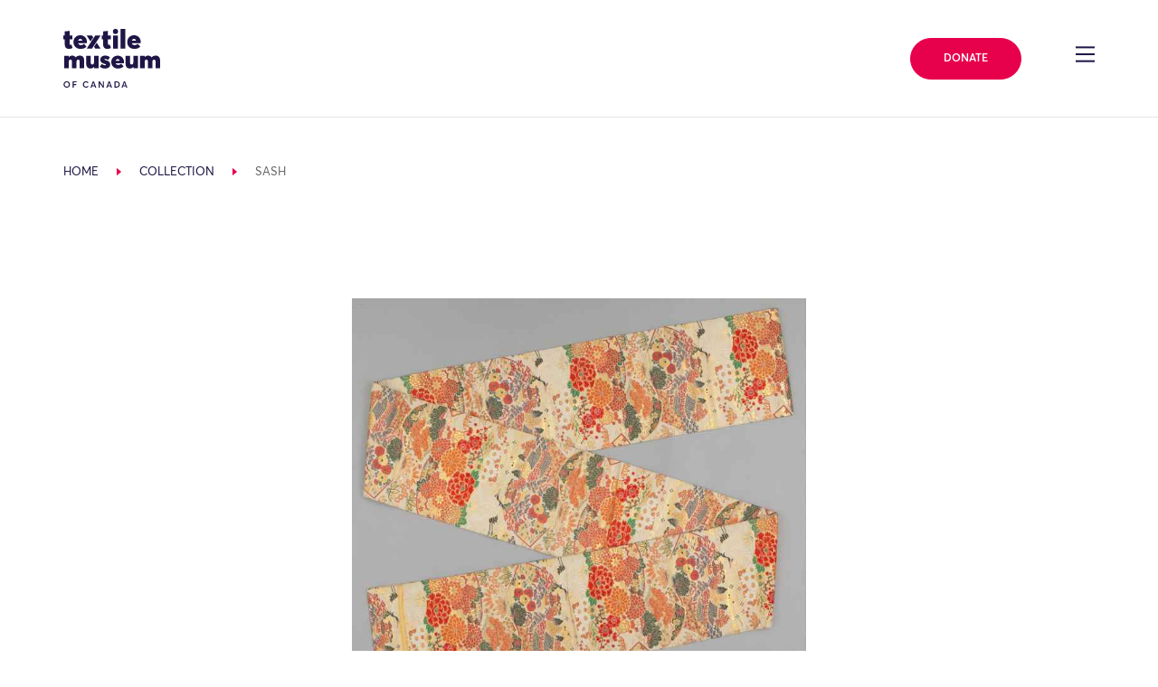

--- FILE ---
content_type: text/html; charset=UTF-8
request_url: https://collections.textilemuseum.ca/collection/3298/
body_size: 22984
content:
<!DOCTYPE html>
<html lang="en-US">

<head>
	<meta charset="UTF-8">
	<meta name="viewport" content="width=device-width, initial-scale=1, shrink-to-fit=no">
	<meta name="theme-color" content="#1F1646">
	<link rel="profile" href="https://gmpg.org/xfn/11">

	<title>Collection &#8211; Textile Museum of Canada</title>
<meta name='robots' content='max-image-preview:large' />
	<style>img:is([sizes="auto" i], [sizes^="auto," i]) { contain-intrinsic-size: 3000px 1500px }</style>
	<link rel='dns-prefetch' href='//cdnjs.cloudflare.com' />
<link rel='dns-prefetch' href='//cdn.jsdelivr.net' />
<link rel='dns-prefetch' href='//use.fontawesome.com' />
<link rel="alternate" type="application/rss+xml" title="Textile Museum of Canada &raquo; Feed" href="https://textilemuseum.ca/feed/" />
<link rel="alternate" type="application/rss+xml" title="Textile Museum of Canada &raquo; Comments Feed" href="https://textilemuseum.ca/comments/feed/" />
<link rel="alternate" type="text/calendar" title="Textile Museum of Canada &raquo; iCal Feed" href="https://textilemuseum.ca/events/?ical=1" />
<script>
window._wpemojiSettings = {"baseUrl":"https:\/\/s.w.org\/images\/core\/emoji\/16.0.1\/72x72\/","ext":".png","svgUrl":"https:\/\/s.w.org\/images\/core\/emoji\/16.0.1\/svg\/","svgExt":".svg","source":{"concatemoji":"https:\/\/textilemuseum.ca\/wp-includes\/js\/wp-emoji-release.min.js?ver=6.8.3"}};
/*! This file is auto-generated */
!function(s,n){var o,i,e;function c(e){try{var t={supportTests:e,timestamp:(new Date).valueOf()};sessionStorage.setItem(o,JSON.stringify(t))}catch(e){}}function p(e,t,n){e.clearRect(0,0,e.canvas.width,e.canvas.height),e.fillText(t,0,0);var t=new Uint32Array(e.getImageData(0,0,e.canvas.width,e.canvas.height).data),a=(e.clearRect(0,0,e.canvas.width,e.canvas.height),e.fillText(n,0,0),new Uint32Array(e.getImageData(0,0,e.canvas.width,e.canvas.height).data));return t.every(function(e,t){return e===a[t]})}function u(e,t){e.clearRect(0,0,e.canvas.width,e.canvas.height),e.fillText(t,0,0);for(var n=e.getImageData(16,16,1,1),a=0;a<n.data.length;a++)if(0!==n.data[a])return!1;return!0}function f(e,t,n,a){switch(t){case"flag":return n(e,"\ud83c\udff3\ufe0f\u200d\u26a7\ufe0f","\ud83c\udff3\ufe0f\u200b\u26a7\ufe0f")?!1:!n(e,"\ud83c\udde8\ud83c\uddf6","\ud83c\udde8\u200b\ud83c\uddf6")&&!n(e,"\ud83c\udff4\udb40\udc67\udb40\udc62\udb40\udc65\udb40\udc6e\udb40\udc67\udb40\udc7f","\ud83c\udff4\u200b\udb40\udc67\u200b\udb40\udc62\u200b\udb40\udc65\u200b\udb40\udc6e\u200b\udb40\udc67\u200b\udb40\udc7f");case"emoji":return!a(e,"\ud83e\udedf")}return!1}function g(e,t,n,a){var r="undefined"!=typeof WorkerGlobalScope&&self instanceof WorkerGlobalScope?new OffscreenCanvas(300,150):s.createElement("canvas"),o=r.getContext("2d",{willReadFrequently:!0}),i=(o.textBaseline="top",o.font="600 32px Arial",{});return e.forEach(function(e){i[e]=t(o,e,n,a)}),i}function t(e){var t=s.createElement("script");t.src=e,t.defer=!0,s.head.appendChild(t)}"undefined"!=typeof Promise&&(o="wpEmojiSettingsSupports",i=["flag","emoji"],n.supports={everything:!0,everythingExceptFlag:!0},e=new Promise(function(e){s.addEventListener("DOMContentLoaded",e,{once:!0})}),new Promise(function(t){var n=function(){try{var e=JSON.parse(sessionStorage.getItem(o));if("object"==typeof e&&"number"==typeof e.timestamp&&(new Date).valueOf()<e.timestamp+604800&&"object"==typeof e.supportTests)return e.supportTests}catch(e){}return null}();if(!n){if("undefined"!=typeof Worker&&"undefined"!=typeof OffscreenCanvas&&"undefined"!=typeof URL&&URL.createObjectURL&&"undefined"!=typeof Blob)try{var e="postMessage("+g.toString()+"("+[JSON.stringify(i),f.toString(),p.toString(),u.toString()].join(",")+"));",a=new Blob([e],{type:"text/javascript"}),r=new Worker(URL.createObjectURL(a),{name:"wpTestEmojiSupports"});return void(r.onmessage=function(e){c(n=e.data),r.terminate(),t(n)})}catch(e){}c(n=g(i,f,p,u))}t(n)}).then(function(e){for(var t in e)n.supports[t]=e[t],n.supports.everything=n.supports.everything&&n.supports[t],"flag"!==t&&(n.supports.everythingExceptFlag=n.supports.everythingExceptFlag&&n.supports[t]);n.supports.everythingExceptFlag=n.supports.everythingExceptFlag&&!n.supports.flag,n.DOMReady=!1,n.readyCallback=function(){n.DOMReady=!0}}).then(function(){return e}).then(function(){var e;n.supports.everything||(n.readyCallback(),(e=n.source||{}).concatemoji?t(e.concatemoji):e.wpemoji&&e.twemoji&&(t(e.twemoji),t(e.wpemoji)))}))}((window,document),window._wpemojiSettings);
</script>
<link rel='stylesheet' id='tribe-events-pro-mini-calendar-block-styles-css' href='https://textilemuseum.ca/wp-content/plugins/events-calendar-pro/build/css/tribe-events-pro-mini-calendar-block.css?ver=7.6.3' media='all' />
<style id='wp-emoji-styles-inline-css'>

	img.wp-smiley, img.emoji {
		display: inline !important;
		border: none !important;
		box-shadow: none !important;
		height: 1em !important;
		width: 1em !important;
		margin: 0 0.07em !important;
		vertical-align: -0.1em !important;
		background: none !important;
		padding: 0 !important;
	}
</style>
<style id='classic-theme-styles-inline-css'>
/*! This file is auto-generated */
.wp-block-button__link{color:#fff;background-color:#32373c;border-radius:9999px;box-shadow:none;text-decoration:none;padding:calc(.667em + 2px) calc(1.333em + 2px);font-size:1.125em}.wp-block-file__button{background:#32373c;color:#fff;text-decoration:none}
</style>
<style id='global-styles-inline-css'>
:root{--wp--preset--aspect-ratio--square: 1;--wp--preset--aspect-ratio--4-3: 4/3;--wp--preset--aspect-ratio--3-4: 3/4;--wp--preset--aspect-ratio--3-2: 3/2;--wp--preset--aspect-ratio--2-3: 2/3;--wp--preset--aspect-ratio--16-9: 16/9;--wp--preset--aspect-ratio--9-16: 9/16;--wp--preset--color--black: #000000;--wp--preset--color--cyan-bluish-gray: #abb8c3;--wp--preset--color--white: #fff;--wp--preset--color--pale-pink: #f78da7;--wp--preset--color--vivid-red: #cf2e2e;--wp--preset--color--luminous-vivid-orange: #ff6900;--wp--preset--color--luminous-vivid-amber: #fcb900;--wp--preset--color--light-green-cyan: #7bdcb5;--wp--preset--color--vivid-green-cyan: #00d084;--wp--preset--color--pale-cyan-blue: #8ed1fc;--wp--preset--color--vivid-cyan-blue: #0693e3;--wp--preset--color--vivid-purple: #9b51e0;--wp--preset--color--blue: #007bff;--wp--preset--color--indigo: #6610f2;--wp--preset--color--purple: #5533ff;--wp--preset--color--pink: #e83e8c;--wp--preset--color--red: #dc3545;--wp--preset--color--orange: #fd7e14;--wp--preset--color--yellow: #ffc107;--wp--preset--color--green: #28a745;--wp--preset--color--teal: #20c997;--wp--preset--color--cyan: #17a2b8;--wp--preset--color--gray: #6c757d;--wp--preset--color--gray-dark: #343a40;--wp--preset--gradient--vivid-cyan-blue-to-vivid-purple: linear-gradient(135deg,rgba(6,147,227,1) 0%,rgb(155,81,224) 100%);--wp--preset--gradient--light-green-cyan-to-vivid-green-cyan: linear-gradient(135deg,rgb(122,220,180) 0%,rgb(0,208,130) 100%);--wp--preset--gradient--luminous-vivid-amber-to-luminous-vivid-orange: linear-gradient(135deg,rgba(252,185,0,1) 0%,rgba(255,105,0,1) 100%);--wp--preset--gradient--luminous-vivid-orange-to-vivid-red: linear-gradient(135deg,rgba(255,105,0,1) 0%,rgb(207,46,46) 100%);--wp--preset--gradient--very-light-gray-to-cyan-bluish-gray: linear-gradient(135deg,rgb(238,238,238) 0%,rgb(169,184,195) 100%);--wp--preset--gradient--cool-to-warm-spectrum: linear-gradient(135deg,rgb(74,234,220) 0%,rgb(151,120,209) 20%,rgb(207,42,186) 40%,rgb(238,44,130) 60%,rgb(251,105,98) 80%,rgb(254,248,76) 100%);--wp--preset--gradient--blush-light-purple: linear-gradient(135deg,rgb(255,206,236) 0%,rgb(152,150,240) 100%);--wp--preset--gradient--blush-bordeaux: linear-gradient(135deg,rgb(254,205,165) 0%,rgb(254,45,45) 50%,rgb(107,0,62) 100%);--wp--preset--gradient--luminous-dusk: linear-gradient(135deg,rgb(255,203,112) 0%,rgb(199,81,192) 50%,rgb(65,88,208) 100%);--wp--preset--gradient--pale-ocean: linear-gradient(135deg,rgb(255,245,203) 0%,rgb(182,227,212) 50%,rgb(51,167,181) 100%);--wp--preset--gradient--electric-grass: linear-gradient(135deg,rgb(202,248,128) 0%,rgb(113,206,126) 100%);--wp--preset--gradient--midnight: linear-gradient(135deg,rgb(2,3,129) 0%,rgb(40,116,252) 100%);--wp--preset--font-size--small: 13px;--wp--preset--font-size--medium: 20px;--wp--preset--font-size--large: 36px;--wp--preset--font-size--x-large: 42px;--wp--preset--spacing--20: 0.44rem;--wp--preset--spacing--30: 0.67rem;--wp--preset--spacing--40: 1rem;--wp--preset--spacing--50: 1.5rem;--wp--preset--spacing--60: 2.25rem;--wp--preset--spacing--70: 3.38rem;--wp--preset--spacing--80: 5.06rem;--wp--preset--shadow--natural: 6px 6px 9px rgba(0, 0, 0, 0.2);--wp--preset--shadow--deep: 12px 12px 50px rgba(0, 0, 0, 0.4);--wp--preset--shadow--sharp: 6px 6px 0px rgba(0, 0, 0, 0.2);--wp--preset--shadow--outlined: 6px 6px 0px -3px rgba(255, 255, 255, 1), 6px 6px rgba(0, 0, 0, 1);--wp--preset--shadow--crisp: 6px 6px 0px rgba(0, 0, 0, 1);}:where(.is-layout-flex){gap: 0.5em;}:where(.is-layout-grid){gap: 0.5em;}body .is-layout-flex{display: flex;}.is-layout-flex{flex-wrap: wrap;align-items: center;}.is-layout-flex > :is(*, div){margin: 0;}body .is-layout-grid{display: grid;}.is-layout-grid > :is(*, div){margin: 0;}:where(.wp-block-columns.is-layout-flex){gap: 2em;}:where(.wp-block-columns.is-layout-grid){gap: 2em;}:where(.wp-block-post-template.is-layout-flex){gap: 1.25em;}:where(.wp-block-post-template.is-layout-grid){gap: 1.25em;}.has-black-color{color: var(--wp--preset--color--black) !important;}.has-cyan-bluish-gray-color{color: var(--wp--preset--color--cyan-bluish-gray) !important;}.has-white-color{color: var(--wp--preset--color--white) !important;}.has-pale-pink-color{color: var(--wp--preset--color--pale-pink) !important;}.has-vivid-red-color{color: var(--wp--preset--color--vivid-red) !important;}.has-luminous-vivid-orange-color{color: var(--wp--preset--color--luminous-vivid-orange) !important;}.has-luminous-vivid-amber-color{color: var(--wp--preset--color--luminous-vivid-amber) !important;}.has-light-green-cyan-color{color: var(--wp--preset--color--light-green-cyan) !important;}.has-vivid-green-cyan-color{color: var(--wp--preset--color--vivid-green-cyan) !important;}.has-pale-cyan-blue-color{color: var(--wp--preset--color--pale-cyan-blue) !important;}.has-vivid-cyan-blue-color{color: var(--wp--preset--color--vivid-cyan-blue) !important;}.has-vivid-purple-color{color: var(--wp--preset--color--vivid-purple) !important;}.has-black-background-color{background-color: var(--wp--preset--color--black) !important;}.has-cyan-bluish-gray-background-color{background-color: var(--wp--preset--color--cyan-bluish-gray) !important;}.has-white-background-color{background-color: var(--wp--preset--color--white) !important;}.has-pale-pink-background-color{background-color: var(--wp--preset--color--pale-pink) !important;}.has-vivid-red-background-color{background-color: var(--wp--preset--color--vivid-red) !important;}.has-luminous-vivid-orange-background-color{background-color: var(--wp--preset--color--luminous-vivid-orange) !important;}.has-luminous-vivid-amber-background-color{background-color: var(--wp--preset--color--luminous-vivid-amber) !important;}.has-light-green-cyan-background-color{background-color: var(--wp--preset--color--light-green-cyan) !important;}.has-vivid-green-cyan-background-color{background-color: var(--wp--preset--color--vivid-green-cyan) !important;}.has-pale-cyan-blue-background-color{background-color: var(--wp--preset--color--pale-cyan-blue) !important;}.has-vivid-cyan-blue-background-color{background-color: var(--wp--preset--color--vivid-cyan-blue) !important;}.has-vivid-purple-background-color{background-color: var(--wp--preset--color--vivid-purple) !important;}.has-black-border-color{border-color: var(--wp--preset--color--black) !important;}.has-cyan-bluish-gray-border-color{border-color: var(--wp--preset--color--cyan-bluish-gray) !important;}.has-white-border-color{border-color: var(--wp--preset--color--white) !important;}.has-pale-pink-border-color{border-color: var(--wp--preset--color--pale-pink) !important;}.has-vivid-red-border-color{border-color: var(--wp--preset--color--vivid-red) !important;}.has-luminous-vivid-orange-border-color{border-color: var(--wp--preset--color--luminous-vivid-orange) !important;}.has-luminous-vivid-amber-border-color{border-color: var(--wp--preset--color--luminous-vivid-amber) !important;}.has-light-green-cyan-border-color{border-color: var(--wp--preset--color--light-green-cyan) !important;}.has-vivid-green-cyan-border-color{border-color: var(--wp--preset--color--vivid-green-cyan) !important;}.has-pale-cyan-blue-border-color{border-color: var(--wp--preset--color--pale-cyan-blue) !important;}.has-vivid-cyan-blue-border-color{border-color: var(--wp--preset--color--vivid-cyan-blue) !important;}.has-vivid-purple-border-color{border-color: var(--wp--preset--color--vivid-purple) !important;}.has-vivid-cyan-blue-to-vivid-purple-gradient-background{background: var(--wp--preset--gradient--vivid-cyan-blue-to-vivid-purple) !important;}.has-light-green-cyan-to-vivid-green-cyan-gradient-background{background: var(--wp--preset--gradient--light-green-cyan-to-vivid-green-cyan) !important;}.has-luminous-vivid-amber-to-luminous-vivid-orange-gradient-background{background: var(--wp--preset--gradient--luminous-vivid-amber-to-luminous-vivid-orange) !important;}.has-luminous-vivid-orange-to-vivid-red-gradient-background{background: var(--wp--preset--gradient--luminous-vivid-orange-to-vivid-red) !important;}.has-very-light-gray-to-cyan-bluish-gray-gradient-background{background: var(--wp--preset--gradient--very-light-gray-to-cyan-bluish-gray) !important;}.has-cool-to-warm-spectrum-gradient-background{background: var(--wp--preset--gradient--cool-to-warm-spectrum) !important;}.has-blush-light-purple-gradient-background{background: var(--wp--preset--gradient--blush-light-purple) !important;}.has-blush-bordeaux-gradient-background{background: var(--wp--preset--gradient--blush-bordeaux) !important;}.has-luminous-dusk-gradient-background{background: var(--wp--preset--gradient--luminous-dusk) !important;}.has-pale-ocean-gradient-background{background: var(--wp--preset--gradient--pale-ocean) !important;}.has-electric-grass-gradient-background{background: var(--wp--preset--gradient--electric-grass) !important;}.has-midnight-gradient-background{background: var(--wp--preset--gradient--midnight) !important;}.has-small-font-size{font-size: var(--wp--preset--font-size--small) !important;}.has-medium-font-size{font-size: var(--wp--preset--font-size--medium) !important;}.has-large-font-size{font-size: var(--wp--preset--font-size--large) !important;}.has-x-large-font-size{font-size: var(--wp--preset--font-size--x-large) !important;}
:where(.wp-block-post-template.is-layout-flex){gap: 1.25em;}:where(.wp-block-post-template.is-layout-grid){gap: 1.25em;}
:where(.wp-block-columns.is-layout-flex){gap: 2em;}:where(.wp-block-columns.is-layout-grid){gap: 2em;}
:root :where(.wp-block-pullquote){font-size: 1.5em;line-height: 1.6;}
</style>
<link rel='stylesheet' id='wpvrfontawesome-css' href='https://use.fontawesome.com/releases/v6.5.1/css/all.css?ver=8.5.36' media='all' />
<link rel='stylesheet' id='panellium-css-css' href='https://textilemuseum.ca/wp-content/plugins/wpvr/public/lib/pannellum/src/css/pannellum.css?ver=1' media='all' />
<link rel='stylesheet' id='videojs-css-css' href='https://textilemuseum.ca/wp-content/plugins/wpvr/public/lib/pannellum/src/css/video-js.css?ver=1' media='all' />
<link rel='stylesheet' id='videojs-vr-css-css' href='https://textilemuseum.ca/wp-content/plugins/wpvr/public/lib/videojs-vr/videojs-vr.css?ver=1' media='all' />
<link rel='stylesheet' id='owl-css-css' href='https://textilemuseum.ca/wp-content/plugins/wpvr/public/css/owl.carousel.css?ver=8.5.36' media='all' />
<link rel='stylesheet' id='wpvr-css' href='https://textilemuseum.ca/wp-content/plugins/wpvr/public/css/wpvr-public.css?ver=8.5.36' media='all' />
<link integrity='sha256-UK1EiopXIL+KVhfbFa8xrmAWPeBjMVdvYMYkTAEv/HI=' crossorigin='anonymous' defer='defer'rel='stylesheet' id='slick-css-css' href='https://cdnjs.cloudflare.com/ajax/libs/slick-carousel/1.9.0/slick.min.css?ver=6.8.3' media='all' />
<link defer='defer'rel='stylesheet' id='child-understrap-styles-css' href='https://textilemuseum.ca/wp-content/themes/understrap-child/css/child-theme.min.css?ver=0.5.5' media='all' />
<script src="https://textilemuseum.ca/wp-content/plugins/wpvr/public/lib/pannellum/src/js/pannellum.js?ver=1" id="panellium-js-js"></script>
<script src="https://textilemuseum.ca/wp-content/plugins/wpvr/public/lib/pannellum/src/js/libpannellum.js?ver=1" id="panelliumlib-js-js"></script>
<script src="https://textilemuseum.ca/wp-content/plugins/wpvr/public/js/video.js?ver=1" id="videojs-js-js"></script>
<script src="https://textilemuseum.ca/wp-content/plugins/wpvr/public/lib/videojs-vr/videojs-vr.js?ver=1" id="videojsvr-js-js"></script>
<script src="https://textilemuseum.ca/wp-content/plugins/wpvr/public/lib/pannellum/src/js/videojs-pannellum-plugin.js?ver=1" id="panelliumvid-js-js"></script>
<script src="https://textilemuseum.ca/wp-includes/js/jquery/jquery.min.js?ver=3.7.1" id="jquery-core-js"></script>
<script defer='defer'src="https://textilemuseum.ca/wp-includes/js/jquery/jquery-migrate.min.js?ver=3.4.1" id="jquery-migrate-js"></script>
<script src="https://textilemuseum.ca/wp-content/plugins/wpvr/public/js/owl.carousel.js?ver=6.8.3" id="owl-js-js"></script>
<script src="https://textilemuseum.ca/wp-content/plugins/wpvr/public/js/jquery.cookie.js?ver=1" id="jquery_cookie-js"></script>
<script integrity='sha256-lPE3wjN2a7ABWHbGz7+MKBJaykyzqCbU96BJWjio86U=' crossorigin='anonymous' defer='defer'src="https://cdnjs.cloudflare.com/ajax/libs/gsap/2.1.3/TweenMax.min.js?ver=6.8.3" id="gsap-tweenmax-js-js"></script>
<script integrity='sha256-NXRS8qVcmZ3dOv3LziwznUHPegFhPZ1F/4inU7uC8h0=' crossorigin='anonymous' defer='defer'src="https://cdnjs.cloudflare.com/ajax/libs/slick-carousel/1.9.0/slick.min.js?ver=6.8.3" id="slick-js-js"></script>
<script integrity='sha256-NyF8/ts5NW0qD9MX5Kjuh9Il9DZOOvx0c6tajn2X7GQ=' crossorigin='anonymous' defer='defer'src="https://cdnjs.cloudflare.com/ajax/libs/object-fit-images/3.2.4/ofi.min.js?ver=6.8.3" id="object-fit-images-js-js"></script>
<script crossorigin='anonymous' defer='defer'src="https://cdn.jsdelivr.net/npm/pretty-dropdowns@4.17.0/dist/js/jquery.prettydropdowns.min.js?ver=6.8.3" id="pretty-dropdown-js-js"></script>
<script src="https://cdn.jsdelivr.net/npm/simplebar@latest/dist/simplebar.min.js?ver=6.8.3" id="simple-bar-js"></script>
<script defer='defer'src="https://textilemuseum.ca/wp-content/themes/understrap-child/js/collections/main.js?ver=0.5.5" id="collections-main-js"></script>
<script defer='defer'src="https://textilemuseum.ca/wp-content/themes/understrap-child/js/collections/ZoomifyImageViewerPro-min.js?ver=0.5.5" id="zoomify-js"></script>
<script defer='defer'src="https://textilemuseum.ca/wp-content/themes/understrap-child/js/collections/vendor/intersection-observer.js?ver=0.5.5" id="intersection-observer-polyfill-js"></script>
<script defer='defer'src="https://textilemuseum.ca/wp-content/themes/understrap-child/js/collections/tmCustomZIFProcessor.js?ver=0.5.5" id="collections-custom-zif-processor-js"></script>
<link rel="https://api.w.org/" href="https://textilemuseum.ca/wp-json/" /><link rel="alternate" title="JSON" type="application/json" href="https://textilemuseum.ca/wp-json/wp/v2/pages/727" /><link rel="EditURI" type="application/rsd+xml" title="RSD" href="https://textilemuseum.ca/xmlrpc.php?rsd" />
<meta name="generator" content="WordPress 6.8.3" />
<link rel="canonical" href="https://collections.textilemuseum.ca/" />
<link rel='shortlink' href='https://textilemuseum.ca/?p=727' />
<link rel="alternate" title="oEmbed (JSON)" type="application/json+oembed" href="https://textilemuseum.ca/wp-json/oembed/1.0/embed?url=https%3A%2F%2Fcollections.textilemuseum.ca%2F" />
<link rel="alternate" title="oEmbed (XML)" type="text/xml+oembed" href="https://textilemuseum.ca/wp-json/oembed/1.0/embed?url=https%3A%2F%2Fcollections.textilemuseum.ca%2F&#038;format=xml" />
<meta name="tec-api-version" content="v1"><meta name="tec-api-origin" content="https://textilemuseum.ca"><link rel="alternate" href="https://textilemuseum.ca/wp-json/tribe/events/v1/" /><meta name="mobile-web-app-capable" content="yes">
<meta name="apple-mobile-web-app-capable" content="yes">
<meta name="apple-mobile-web-app-title" content="Textile Museum of Canada - ">
<style>.recentcomments a{display:inline !important;padding:0 !important;margin:0 !important;}</style><style type="text/css">.broken_link, a.broken_link {
	text-decoration: line-through;
}</style><link rel="icon" href="https://textilemuseum.ca/wp-content/uploads/2020/02/cropped-textile_favicon-32x32.png" sizes="32x32" />
<link rel="icon" href="https://textilemuseum.ca/wp-content/uploads/2020/02/cropped-textile_favicon-192x192.png" sizes="192x192" />
<link rel="apple-touch-icon" href="https://textilemuseum.ca/wp-content/uploads/2020/02/cropped-textile_favicon-180x180.png" />
<meta name="msapplication-TileImage" content="https://textilemuseum.ca/wp-content/uploads/2020/02/cropped-textile_favicon-270x270.png" />
		<style id="wp-custom-css">
			/* Social Being - move to stylesheet*/

.card__event-tag--social-being {
	background-color: #32d9c3;
}

.social-being .h1--alt span.h1__text {
    -ms-flex-wrap: none !important;
    flex-wrap: none !important;
}

.social-being .page-intro--style-2 .page-intro__breadcrumb-wrapper .breadcrumb span {
color: #410099 !important; 
}

.social-being h1, .social-being .page-intro--style-2 .page-intro__side-wrapper h4, .social-being .page-intro__side-wrapper .text-group--heading_tag-h4 p  {
	color: #1d1645 !important;
}

.social-being .h1--alt span.h1__underlines {
	background-image: none !important;
}

.social-being .h1--alt span.h1__underlines:nth-child(2) {
	border-bottom: 2px solid #1d1645;
}

.social-being a.link::before {
	border-bottom: 0px !important;
}

.social-being .anchor__display-id, .social-being .text-secondary {
  color: #32d9c3 !important;
}

.social-being .h1--alt span.h1__underlines {
  background-image: linear-gradient(0deg,#1d1645 2px,transparent 2.4px);
}
}

.social-being .card__event-tag--program {
  background-color: #32d9c3 !important;
	color: #1f1646 !important;
}

.social-being .card__event-tag--exhibition, .social-being .card__event-tag--program {
    background-color: #32d9c3 !important;
	color: #1f1646 !important;
}

.social-being .page-intro--style-2 .page-intro__menu-inner-wrapper .decor-wrapper::before {
	background-image: url("data:image/svg+xml,%3Csvg xmlns='http://www.w3.org/2000/svg' viewBox='0 0 36.04 36.52'%3E%3Cpath fill='%231d1645' d='M30.87 0h-1.45v12.61h1.45V0zM20.63 17.49l-.01 1.55h15.42l-.01-1.54-15.4-.01zM6.62.01L5.16 0v12.61h1.45V.01zm12.17 26V10.52h-1.54v15.49h1.54zm7.69-19.76H9.55v1.46h16.93V6.25zm2.93 30.27h1.45v-12.6h-1.45v12.6zm-14-19.03H0v1.54h15.41v-1.54zM5.16 36.52h1.45l.01-12.61H5.16v12.61zm4.39-6.25h16.93v-1.46H9.55v1.46z'/%3E%3C/svg%3E") !important;
}

.social-being .page-intro--style-2 .page-intro__outer-decor-wrapper .decor-wrapper::before {
	background-image: url("data:image/svg+xml,%3Csvg xmlns='http://www.w3.org/2000/svg' width='18.89' height='18.9'%3E%3Cpath d='M17.08 6.42a8.307 8.307 0 00-1.76-2.64 8.108 8.108 0 00-2.65-1.77 8.68 8.68 0 00-.98-.33c-.11-.52-.18-1.06-.18-1.61V0H10.86v.07c0 .5.05.98.14 1.45-.47-.09-.94-.14-1.44-.14-.49 0-.98.05-1.44.14.08-.47.13-.95.13-1.44V0H7.6v.08c0 .55-.06 1.08-.17 1.59-.34.1-.66.2-.98.33-.99.42-1.9 1.03-2.65 1.78-.75.74-1.35 1.64-1.77 2.63-.13.32-.23.64-.32.98-.52.11-1.05.17-1.61.17-.03 0-.07-.01-.1-.01v.65c.03 0 .07.01.1.01.5 0 .98-.05 1.45-.14-.09.48-.14.96-.14 1.45 0 .5.05.98.14 1.45-.47-.09-.94-.14-1.44-.14-.04 0-.07 0-.11.01v.66c.04 0 .07-.01.11-.01.55 0 1.08.06 1.59.17.1.34.2.66.33.97.42.99 1.01 1.89 1.76 2.64.76.76 1.65 1.37 2.65 1.77.32.13.65.23.98.33.11.49.17 1 .18 1.53h.65c-.01-.47-.05-.92-.13-1.37.47.08.94.14 1.44.14s.98-.05 1.45-.14c-.08.45-.13.91-.13 1.37h.65c.01-.53.07-1.04.17-1.53.33-.09.66-.19.97-.32.99-.41 1.9-1.01 2.65-1.76a7.913 7.913 0 002.1-3.63c.48-.1.97-.16 1.48-.17V10.83c-.45.01-.89.06-1.32.14.08-.47.13-.95.13-1.44 0-.5-.05-.98-.14-1.46.43.08.87.13 1.33.14V7.56c-.51-.01-1.01-.07-1.49-.17-.1-.33-.2-.66-.33-.97zm-4.65-3.81c.91.38 1.73.94 2.42 1.63a7.32 7.32 0 011.82 2.95c-.18-.06-.36-.12-.54-.19-.91-.38-1.72-.94-2.41-1.63a7.359 7.359 0 01-1.64-2.42c-.07-.17-.13-.35-.19-.53.18.06.36.12.54.19zm-9.8 4.05c.39-.92.94-1.74 1.64-2.43.69-.69 1.51-1.25 2.42-1.63.18-.07.36-.13.54-.19-.06.18-.12.37-.2.55-.38.89-.93 1.73-1.64 2.41C4.7 6.06 3.88 6.62 2.97 7c-.17.07-.35.13-.53.19.06-.18.12-.36.19-.53zm4.05 9.78c-.91-.38-1.72-.94-2.41-1.63a7.359 7.359 0 01-1.64-2.42c-.07-.17-.13-.35-.19-.53.18.06.36.12.54.19.91.39 1.73.95 2.42 1.64.7.69 1.25 1.51 1.63 2.43.07.17.13.34.18.51-.17-.05-.35-.11-.53-.19zm9.8-4.04c-.38.9-.93 1.73-1.64 2.42-.69.69-1.51 1.25-2.42 1.62-.17.07-.35.13-.53.19.06-.18.12-.35.19-.52.39-.92.94-1.74 1.64-2.43.69-.69 1.51-1.25 2.42-1.63.17-.07.35-.13.54-.19-.06.18-.12.36-.2.54zm.4-1.27c-.33.09-.66.19-.98.32-.99.42-1.9 1.02-2.65 1.77s-1.36 1.64-1.77 2.64c-.13.32-.23.64-.32.98-.52.11-1.05.18-1.61.18-.55 0-1.08-.06-1.6-.18-.09-.33-.19-.65-.32-.97a8.307 8.307 0 00-1.76-2.64 8.108 8.108 0 00-2.65-1.77 8.68 8.68 0 00-.98-.33c-.11-.52-.18-1.06-.18-1.61s.06-1.09.18-1.6a8.187 8.187 0 003.62-2.09c.76-.75 1.36-1.64 1.77-2.63.13-.32.24-.65.33-.99.52-.11 1.05-.17 1.6-.17s1.08.06 1.6.18c.09.33.19.66.32.97.42.99 1.01 1.89 1.76 2.64.76.75 1.66 1.36 2.65 1.76.32.13.65.23.98.33.11.52.18 1.06.18 1.61s-.06 1.08-.17 1.6z' fill='%231d1645'/%3E%3C/svg%3E") !important;
}

.social-being .h1__underlines:nth-of-type(2) {
  display: none;
}

.social-being .page-intro--style-2 {
	background-image: linear-gradient(to right,#32d9c3 75%,transparent 75%),linear-gradient(to right,#32d9c3,#32d9c3);
}

.social-being .zig-zag-columns__row--style-19:nth-child(2) .image-wrapper--has_decor, .social-being .zig-zag-columns__row--style-19:nth-child(4) .image-wrapper--has_decor, .social-being .zig-zag-columns__row--style-19:nth-child(6) .image-wrapper--has_decor {
	order: 1 !important;
	margin-left: 0px;
	margin-right: 8.33333%;
}

/* Change page id target below.. */

.page-id-7028 .zig-zag-columns__row--style-16 .image-wrapper--has_decor {
	order: 2 !important;
	margin-left: 0px;
}

.page-id-7028 .zig-zag-columns__row--style-16 .zig-zag-columns__text-wrapper {
	margin-left: 0px !important;
}

.page-id-7028 .zig-zag-columns__row--style-16 .image-wrapper .image-wrapper__inner .decor-wrapper::before {
  padding-top: 882.584% !important;
  width: 862.582% !important;
  margin: -1058.206% 580.344% 0  !important;
}

.social-being .zig-zag-columns__row--style-16 .image-wrapper .image-wrapper__inner .decor-wrapper::before {
padding-top: 882.584%;
width: 862.582%;
margin: -782.206% -580.344% 0;
margin-right: -602.344%;
}

.social-being .anchor-menu--style-list .anchor-menu__item-name > span {
white-space: normal !important;
text-decoration-line: underline;
text-underline-offset: 8px;
line-height: 2;
}

.social-being .wp-block-embed__wrapper {
	text-align: center;
}

.social-being .section-header h2 {
  margin-bottom: 2em;
}

.social-being .anchor-menu--style-list .anchor-menu__item-name > span::before {
	border-bottom: none !important;
}

/*inner*/

.social-being .page-intro__body-wrapper p, .social-being .zig-zag-columns__text-inner-wrapper p, .social-being .section-header--heading_tag-h2 p, .social-being .text-group--heading_tag-strong p, .social-being .row--layout-9 p, .social-being .section-header--heading_tag-h3 p, .social-being .text-group--heading_tag-h3 p {
	color: #666666 !important;
}

.social-being .text-group--heading_tag-h3 h3 {
	margin-top: 45px;
	text-align: center;
}

.social-being h2#programs {
	text-align: center;
}

/* .social-being .image-wrapper img {
	height: unset;
}
 */
.social-being .page-intro--style-6 .page-intro__menu-inner-wrapper .decor-wrapper::before {
	    background-image: url("data:image/svg+xml,%3Csvg xmlns='http://www.w3.org/2000/svg' width='18.89' height='18.9'%3E%3Cpath d='M17.08 6.42a8.307 8.307 0 00-1.76-2.64 8.108 8.108 0 00-2.65-1.77 8.68 8.68 0 00-.98-.33c-.11-.52-.18-1.06-.18-1.61V0H10.86v.07c0 .5.05.98.14 1.45-.47-.09-.94-.14-1.44-.14-.49 0-.98.05-1.44.14.08-.47.13-.95.13-1.44V0H7.6v.08c0 .55-.06 1.08-.17 1.59-.34.1-.66.2-.98.33-.99.42-1.9 1.03-2.65 1.78-.75.74-1.35 1.64-1.77 2.63-.13.32-.23.64-.32.98-.52.11-1.05.17-1.61.17-.03 0-.07-.01-.1-.01v.65c.03 0 .07.01.1.01.5 0 .98-.05 1.45-.14-.09.48-.14.96-.14 1.45 0 .5.05.98.14 1.45-.47-.09-.94-.14-1.44-.14-.04 0-.07 0-.11.01v.66c.04 0 .07-.01.11-.01.55 0 1.08.06 1.59.17.1.34.2.66.33.97.42.99 1.01 1.89 1.76 2.64.76.76 1.65 1.37 2.65 1.77.32.13.65.23.98.33.11.49.17 1 .18 1.53h.65c-.01-.47-.05-.92-.13-1.37.47.08.94.14 1.44.14s.98-.05 1.45-.14c-.08.45-.13.91-.13 1.37h.65c.01-.53.07-1.04.17-1.53.33-.09.66-.19.97-.32.99-.41 1.9-1.01 2.65-1.76a7.913 7.913 0 002.1-3.63c.48-.1.97-.16 1.48-.17V10.83c-.45.01-.89.06-1.32.14.08-.47.13-.95.13-1.44 0-.5-.05-.98-.14-1.46.43.08.87.13 1.33.14V7.56c-.51-.01-1.01-.07-1.49-.17-.1-.33-.2-.66-.33-.97zm-4.65-3.81c.91.38 1.73.94 2.42 1.63a7.32 7.32 0 011.82 2.95c-.18-.06-.36-.12-.54-.19-.91-.38-1.72-.94-2.41-1.63a7.359 7.359 0 01-1.64-2.42c-.07-.17-.13-.35-.19-.53.18.06.36.12.54.19zm-9.8 4.05c.39-.92.94-1.74 1.64-2.43.69-.69 1.51-1.25 2.42-1.63.18-.07.36-.13.54-.19-.06.18-.12.37-.2.55-.38.89-.93 1.73-1.64 2.41C4.7 6.06 3.88 6.62 2.97 7c-.17.07-.35.13-.53.19.06-.18.12-.36.19-.53zm4.05 9.78c-.91-.38-1.72-.94-2.41-1.63a7.359 7.359 0 01-1.64-2.42c-.07-.17-.13-.35-.19-.53.18.06.36.12.54.19.91.39 1.73.95 2.42 1.64.7.69 1.25 1.51 1.63 2.43.07.17.13.34.18.51-.17-.05-.35-.11-.53-.19zm9.8-4.04c-.38.9-.93 1.73-1.64 2.42-.69.69-1.51 1.25-2.42 1.62-.17.07-.35.13-.53.19.06-.18.12-.35.19-.52.39-.92.94-1.74 1.64-2.43.69-.69 1.51-1.25 2.42-1.63.17-.07.35-.13.54-.19-.06.18-.12.36-.2.54zm.4-1.27c-.33.09-.66.19-.98.32-.99.42-1.9 1.02-2.65 1.77s-1.36 1.64-1.77 2.64c-.13.32-.23.64-.32.98-.52.11-1.05.18-1.61.18-.55 0-1.08-.06-1.6-.18-.09-.33-.19-.65-.32-.97a8.307 8.307 0 00-1.76-2.64 8.108 8.108 0 00-2.65-1.77 8.68 8.68 0 00-.98-.33c-.11-.52-.18-1.06-.18-1.61s.06-1.09.18-1.6a8.187 8.187 0 003.62-2.09c.76-.75 1.36-1.64 1.77-2.63.13-.32.24-.65.33-.99.52-.11 1.05-.17 1.6-.17s1.08.06 1.6.18c.09.33.19.66.32.97.42.99 1.01 1.89 1.76 2.64.76.75 1.66 1.36 2.65 1.76.32.13.65.23.98.33.11.52.18 1.06.18 1.61s-.06 1.08-.17 1.6z' fill='%231d1645'/%3E%3C/svg%3E");
}

.social-being .zig-zag-columns__row--style-18 .decor-wrapper::before, .social-being .zig-zag-columns__row--style-16 .image-wrapper .image-wrapper__inner .decor-wrapper::before {
	background-color: #2ED9C3;
}

.social-being .page-intro--style-6, .social-being .page-intro--style-7 {
	background-image: linear-gradient(to right,transparent 75%,#2ED9C3 75%),linear-gradient(to right,#2ED9C3,#2ED9C3) !important;
}

.social-being .zig-zag-columns__row--style-16 .image-wrapper .image-wrapper__inner .decor-wrapper::before {
padding-top: 882.584%;
width: 862.582%;
margin: -782.206% -580.344% 0;
margin-right: -602.344%;
}
}

.social-being .page-intro--style-6 .page-intro__menu-inner-wrapper .decor-wrapper::before {
	background-image: url("data:image/svg+xml,%3Csvg xmlns='http://www.w3.org/2000/svg' width='18.89' height='18.9'%3E%3Cpath d='M17.08 6.42a8.307 8.307 0 00-1.76-2.64 8.108 8.108 0 00-2.65-1.77 8.68 8.68 0 00-.98-.33c-.11-.52-.18-1.06-.18-1.61V0H10.86v.07c0 .5.05.98.14 1.45-.47-.09-.94-.14-1.44-.14-.49 0-.98.05-1.44.14.08-.47.13-.95.13-1.44V0H7.6v.08c0 .55-.06 1.08-.17 1.59-.34.1-.66.2-.98.33-.99.42-1.9 1.03-2.65 1.78-.75.74-1.35 1.64-1.77 2.63-.13.32-.23.64-.32.98-.52.11-1.05.17-1.61.17-.03 0-.07-.01-.1-.01v.65c.03 0 .07.01.1.01.5 0 .98-.05 1.45-.14-.09.48-.14.96-.14 1.45 0 .5.05.98.14 1.45-.47-.09-.94-.14-1.44-.14-.04 0-.07 0-.11.01v.66c.04 0 .07-.01.11-.01.55 0 1.08.06 1.59.17.1.34.2.66.33.97.42.99 1.01 1.89 1.76 2.64.76.76 1.65 1.37 2.65 1.77.32.13.65.23.98.33.11.49.17 1 .18 1.53h.65c-.01-.47-.05-.92-.13-1.37.47.08.94.14 1.44.14s.98-.05 1.45-.14c-.08.45-.13.91-.13 1.37h.65c.01-.53.07-1.04.17-1.53.33-.09.66-.19.97-.32.99-.41 1.9-1.01 2.65-1.76a7.913 7.913 0 002.1-3.63c.48-.1.97-.16 1.48-.17V10.83c-.45.01-.89.06-1.32.14.08-.47.13-.95.13-1.44 0-.5-.05-.98-.14-1.46.43.08.87.13 1.33.14V7.56c-.51-.01-1.01-.07-1.49-.17-.1-.33-.2-.66-.33-.97zm-4.65-3.81c.91.38 1.73.94 2.42 1.63a7.32 7.32 0 011.82 2.95c-.18-.06-.36-.12-.54-.19-.91-.38-1.72-.94-2.41-1.63a7.359 7.359 0 01-1.64-2.42c-.07-.17-.13-.35-.19-.53.18.06.36.12.54.19zm-9.8 4.05c.39-.92.94-1.74 1.64-2.43.69-.69 1.51-1.25 2.42-1.63.18-.07.36-.13.54-.19-.06.18-.12.37-.2.55-.38.89-.93 1.73-1.64 2.41C4.7 6.06 3.88 6.62 2.97 7c-.17.07-.35.13-.53.19.06-.18.12-.36.19-.53zm4.05 9.78c-.91-.38-1.72-.94-2.41-1.63a7.359 7.359 0 01-1.64-2.42c-.07-.17-.13-.35-.19-.53.18.06.36.12.54.19.91.39 1.73.95 2.42 1.64.7.69 1.25 1.51 1.63 2.43.07.17.13.34.18.51-.17-.05-.35-.11-.53-.19zm9.8-4.04c-.38.9-.93 1.73-1.64 2.42-.69.69-1.51 1.25-2.42 1.62-.17.07-.35.13-.53.19.06-.18.12-.35.19-.52.39-.92.94-1.74 1.64-2.43.69-.69 1.51-1.25 2.42-1.63.17-.07.35-.13.54-.19-.06.18-.12.36-.2.54zm.4-1.27c-.33.09-.66.19-.98.32-.99.42-1.9 1.02-2.65 1.77s-1.36 1.64-1.77 2.64c-.13.32-.23.64-.32.98-.52.11-1.05.18-1.61.18-.55 0-1.08-.06-1.6-.18-.09-.33-.19-.65-.32-.97a8.307 8.307 0 00-1.76-2.64 8.108 8.108 0 00-2.65-1.77 8.68 8.68 0 00-.98-.33c-.11-.52-.18-1.06-.18-1.61s.06-1.09.18-1.6a8.187 8.187 0 003.62-2.09c.76-.75 1.36-1.64 1.77-2.63.13-.32.24-.65.33-.99.52-.11 1.05-.17 1.6-.17s1.08.06 1.6.18c.09.33.19.66.32.97.42.99 1.01 1.89 1.76 2.64.76.75 1.66 1.36 2.65 1.76.32.13.65.23.98.33.11.52.18 1.06.18 1.61s-.06 1.08-.17 1.6z' fill='%231d1645'/%3E%3C/svg%3E") !important;
}

.social-being .page-intro--layout-7 .row .page-intro__breadcrumb-wrapper {
	display: none;
}

.social-being h2#title-for-text-area {
	font-size: 3.4375rem;
}

.social-being h2#title-for-text-area .anchor__display-id {
	display: none;
}

.social-being .zig-zag-columns__row--style-16 .image-wrapper .image-wrapper__inner .decor-wrapper::after {
	display: none;
}

@media only screen and (min-width: 768px) {
  .page-id-7028 .h1--alt {
	font-size: 132px;
	}
	
	.page-id-7028 .h1--alt span .h1__text {
		flex-wrap: none !important;
	}
	
	.page-intro--style-2 .page-intro__heading-wrapper {
    margin-left: 25.667%;
}
	
	.page-intro--style-2 .page-intro__heading-wrapper {
		max-width: 100% !important;
	}
}

.menu-item-8045 a.nav-link span {
	color: #fff;
}

/* Social Being */

.zig-zag-columns__row--style-18 .decor-wrapper::before, .zig-zag-columns__row--style-6 .image-wrapper .image-wrapper__inner .decor-wrapper::before, .zig-zag-columns__row--style-2 .image-wrapper .image-wrapper__inner .decor-wrapper::before, .zig-zag-columns__row--style-16 .image-wrapper .image-wrapper__inner .decor-wrapper::before {
    border-top-left-radius: 50% 36.96239% !important;
    border-top-right-radius: 50% 36.96239% !important;
}

.social-being .zig-zag-columns__row--style-2 .image-wrapper--has_decor {
	flex: 0 0 41.66667%;
	max-width: 41.66667%;
}

.social-being .zig-zag-columns__row--style-2 .zig-zag-columns__text-wrapper {
	flex: 0 0 41.66667%;
	max-width: 41.66667%;
}

.social-being .zig-zag-columns__row--style-16 .image-wrapper .image-wrapper__offset {
    margin-left: 0 !important;
}

.social-being .page-intro--style-2 .page-intro__side-wrapper .decor-wrapper::before {
    background-color: rgba(255,255,255,.18);
}

.social-being .row--layout-3_6 .image-wrapper {
	width: 274px;
	margin: 0 auto;
}

.social-feed #ff-stream-1 .ff-no-image .ff-item-cont a{
	color:inherit!important;
}
.slider--style-hero h2 {
    text-shadow: 0px 0px 0.1em rgba(0,0,0,0.08);
}
.image-wrapper img.lazy {
    filter: blur(.35rem);
}
.card--style-hover-card{
	background:none!important;
}
.card--style-hover-card .card__inner-wrapper{
	background:#fff;
	
}
.slick-track::before,.slick-track::after{
	display:none!important;
/* 	width:1000000px; */
}
.slider--style-hero .slick-slide{
/* 	  -webkit-transform: translate3d(0, 0, 0);
  -moz-transform: translate3d(0, 0, 0);
  -ms-transform: translate3d(0, 0, 0);
  -o-transform: translate3d(0, 0, 0);
  transform: translate3d(0, 0, 0); */

  -webkit-transform: translateZ(0);
  -moz-transform: translateZ(0);
  -ms-transform: translateZ(0);
  -o-transform: translateZ(0);
  transform: translateZ(0);

/*   -webkit-perspective: 1000;
  -moz-perspective: 1000;
  -ms-perspective: 1000;
  perspective: 1000; */
/*   -webkit-backface-visibility: hidden;
  -moz-backface-visibility: hidden;
  -ms-backface-visibility: hidden;
  backface-visibility: hidden; */
}
.slider:not(.slider--has_magnifier) .slider__slider > .slider__slide:not(:first-child){
	display:none !important;
	position:absolute!important;
	left: 9999px;
}
.slider--has_magnifier .slider__slide{
	transition: opacity 0.3s;
}
.slider--has_magnifier .slider__slider > .slider__slide{
	opacity:0;
	visibility:hidden;
}
.image-wrapper img{
	transform-origin:center;
	transition: filter 0.1s linear;
	
}
.image-wrapper  img.lazy{
	filter: blur(.35rem);
/* 	transform:scale(1.015); */
	
/*   margin: -.5rem;
    width: calc(100% + 1rem);
    height: calc(100% + 1rem); */
}

*{
	outline:none!important;
}

.wrapper-toggle-navbar form[role=search] input[type=text]{
	line-height:normal!important;
}

#tm-collections-content input#collection-search::-moz-placeholder{
	line-height:60px!important;
}

input{
	box-shadow:none!important;
}
input::placeholder,
input::-webkit-input-placeholder,
input::-moz-placeholder,
input:-moz-placeholder{
/* line-height: normal!important; */
}
.wrapper-toggle-navbar form[role=search] input,
.wrapper-toggle-navbar form[role=search] input::-webkit-input-placeholder,
.wrapper-toggle-navbar form[role=search] input::placeholder{
	vertical-align:middle!important;
}

.btn{
/* 	font-variant: all-small-caps;
  font-size: 14.8px!important; */
	line-height:1!important;
	vertical-align:middle;
	display:inline-block;
	color:#fff !important;
	white-space: nowrap;
}


.btn.btn-search{
	background-color:transparent!important;
	outline:none!important;
	border:none!important;
	border-radius: 0;
}


.slick-disabled{
	opacity:.35;
	cursor:default;
}

.links--link_style-link{
	display:flex;
	flex-direction:column;
}
.links--link_style-link > span:not(:last-child){
	margin-bottom: 7.5px;
}

/* @media ( max-width: 991.999px){
	.columns--bg-white-overlap[class*="--bg-"], .hbg, .page-intro--style-1, .page-intro--style-2, .page-intro--style-3 {
    background-color: transparent!important;
    background-size: calc(100% - 30px) 100%,15px 100%;
}
} */

strong{
	line-height:1.2;
}

.text-group strong{
	display:block;
}

/* .columns--bg-white-overlap[class*="--bg-"], .hbg, .page-intro--style-1, .page-intro--style-2, .page-intro--style-3{
	background-repeat: no-repeat, no-repeat!important;
}
 */
.links--style-group.links--link_style-btn span{
	display:inline-block;
}
.links--style-group.links--link_style-btn span:not(:last-child){
    margin-right: 15px!important;
	margin-bottom:15px;
}

#wrapper-navbar>.wrapper-inner-navbar .navbar-collapse>.container-sm>.row .nav-col-right{
	padding-bottom: 100px!important;
}

.anchor-menu--style-list .anchor-menu__item{
	margin-bottom: 7.5px;
}

@media (min-width:576px) and (max-width:991.9999px){

	.page-intro--style-2 .page-intro__side-wrapper .block:last-child{
		width:66.66666%;
	}
}

.social-feed .nav-tabs a{
	color:inherit!important;
	border-color:transparent!important;
	font-size:14px!important;
	padding-bottom: .4em;
}
.social-feed .nav-tabs  a.active{
		border-color:inherit!important;
}
.social-feed  .tab-content{
	margin-top:60px;
}

.page-intro--style-1 .page-intro__body-wrapper{
	color:#fff!important;
}

.footer-top-left-wrapper li{
	line-height:2;
}

p, .columns  .text-group ul, .columns .text-group ol{
	margin-bottom: 30px;
}

.text-group + .text-group{
	margin-top:30px;
}
.accordion .text-group:last-child p:last-child{
	margin-bottom:0;
}
.columns > div > .row > .col > .col-inner > .text-group p:last-child, .accordion .text-group:last-child p:last-child{
	margin-bottom:0;
}
.columns .row + .row .accordion:first-child{
/* 	margin-top:-15px!important; */
}
.page-intro__menu-inner-wrapper{
	max-width:19rem;
}
.page-intro--style-2 .page-intro__menu-inner-wrapper{
	align-items:flex-start!important;
}
.anchor-menu--style-dotted.active li.active.clicked a {
    -webkit-transform: translateX(calc(-100% + 11.457px));
    transform: translateX(calc(-100% + 11.457px));
}

.zig-zag-columns__row--style-5 h3{
	font-size: 26px;
	margin-bottom: 2.1111em;
}
@media (max-width:991.99999px){
	.columns .row{
		margin: 45px -15px 0;
	}
	.columns .row:first-child{
		margin-top:0;
	}
	.columns .row:last-child{
		margin-bottom:0;
	}
	.form--style-decor-left .decor-wrapper{
		margin-left:-100px;
	}
		.form--style-decor-right .decor-wrapper{
		margin-right:-100px;
	}
	.zig-zag-columns__row--style-4 .image-wrapper__inner-wrapper{
	flex-direction:column-reverse!important;
}
.zig-zag-columns__row--style-4 .decor-wrapper{
		margin: 0 35% -180px auto;
	}
.slider--style-image-text-3 .slider__header-wrapper{
	padding-bottom:112px!important;
}
.slider--style-image-text-3 .slider__header-wrapper	.col-inner{
		max-width:75%;
		margin:  0 auto;
	}
}

@media (max-width: 991.99999px){
	.zig-zag-columns__row--style-4 .zig-zag-columns__text-wrapper{
		margin-top:0px!important;
		margin-bottom:0!important;
		max-width:75%;
		margin: auto 0;
	}
	.slider--style-image-text-3 .slider__header-wrapper{
		margin-top:225px;
	}
	.form--style-decor-left{
		margin-top:225px!important;
	}
	.block.columns.columns--bg-white-overlap{
		padding-top:122.5px!important;
		padding-bottom: 180px !important;
	}
	.zig-zag-columns--first-4::before{
		content: '';
		display:block;
		padding-top: 60px;
		background: rgba(242,242,242,.6);
	}
	.zig-zag-columns--first-4 .zig-zag-columns__row--style-4{
		margin-top:-180px!important;
	}
}

@media (max-width:749.99999px){

	.slider--style-image-text-3 .slider__header-wrapper{
		margin-top:150px;
	}
	
	
.zig-zag-columns__row--style-4 .decor-wrapper{
		margin-bottom:-150px;
	}
		.form--style-decor-left{
		margin-top:0px!important;
	}
	
		.block.columns.columns--bg-white-overlap{
		padding-top:77.5px!important;
		padding-bottom: 112.5px!important;
	}
	
		.zig-zag-columns--first-4::before{
		padding-top: 120px;
	}
	

}
.zig-zag-columns__row--style-4 .image-wrapper .image-wrapper__inner{
	min-height:298px;
}
.card--style-image-text-3 h3{
	margin-bottom:30px;
}
.card--style-image-text-3 h4{
	margin-bottom:15px;
	padding-bottom:7.5px;
}

.card--style-gallery .card__image-wrapper{
	overflow:hidden;
}
.card--style-gallery img{
	transition: transform 0.1s linear;
}

@media (max-width:991.9999px){
	.breadcrumb{
		margin-bottom: 80px;
		margin-top: 35px;
	}
}

@media (max-width:575.9999px){
	.breadcrumb{
		margin-bottom: 15px;
		margin-top: 0;
	}
	.hero + .page-intro .breadcrumb{
		margin-bottom:35px;
	}
	.breadcrumb *{
		display:none!important;
	}
.card--style-gallery .image-wrapper__inner{
    padding-top: 75%;
}
}

#main-menu > .menu-item:not(.menu-item-has-children) > .nav-link:hover, #main-menu > .menu-item.menu-item-has-children > .nav-link.on-page-trigger:hover{
	color: rgba(242, 242, 242, 0.6);
}

.wrapper-toggle-navbar .menu-item-has-children > .nav-link:not(.on-page-trigger):hover::before,
.footer ul a:hover{
	opacity:0.51;
}

#secondary-menu a:hover,
#social-menu a:hover,
.navbar-toggler:hover,
.search-toggler:hover,
.logo-wrapper:hover{
	opacity:.7;
}

.footer .icon-box{
	background:transparent!important;
}

.hero .icon-box:not(.clicked):hover,
.card--style-gallery .icon-box--icon-info .icon-box__icon:hover,
 .card--style-gallery .icon-box--icon-magnifier .icon-box__icon:hover{
	background-color: #c1003f!important;
}

.slider--has_magnifier .card--style-gallery .icon-box--icon-info .icon-box__icon:hover{
	background-color: #310073!important;
}


.breadcrumb a:hover,
.breadcrumb a:focus{
	text-decoration:underline!important;
}

.slider--style-hero .slider__slider > .slider__slide:not(:first-child){
/* 	display:none; */
}

#tm-collections-content input#collection-search{
	line-height:normal!important;
}

.columns--section-header-mb-0 .section-header .col:last-child .col-inner > :last-child{
	margin-bottom:0!important;
} 

.validation_error{
	display:none;
}
.validation_message{
	margin-top:7.5px;
	font-size:13px;
	font-weight:600;
	color:#e7004c;
}

.columns iframe{
	border:none!important;
	    max-width: 660px;
	    width: calc(100vw + 30px) !important;
    margin-left: calc( -15px - 5%);
    margin-right: calc( -15px - 5%);
}

@media (min-width:1198px) and (max-width: 1498px) {
.social-being .page-intro--style-2 .page-intro__outer-decor-wrapper .decor-wrapper::before {
		background: none !important;
	}
}

/* Visitor Guidelines anchor position fix  */
.page-id-9062 .block.columns{
	padding-top: 142px;
}

.page-id-9200 .block.zig-zag-columns.zig-zag-columns--first-1.zig-zag-columns--last-1 {
	padding-top: 142px;
}

.footer-sponsor-logos {
	max-width: 300px;
}

.tm-footer-menu-new .nav-link {
	text-decoration: none;
	padding: 0px 0px 16px 0px;
	font-weight: 600;
}

.footer-fields-content p { margin-bottom: 15px;} 

.footer-fields-content-opening-hours p {
	line-height: 24px;
}

@media (min-width: 992px) {
  .footer-opening-hours-container,
  .menu-footer-menu-new-1-container,
  .menu-footer-menu-new-2-container {
    max-width: 200px;
    margin-left: auto;
    margin-right: auto;
  }
	
	.tm-footer-menu-new {margin-bottom: 0px;}
	
	#footer-sponsor-ontario-trillium-foundation {
		position:relative;
		top: -28px;
	}
	
	#footer-sponsor-toronto-arts-council {
		max-width: 260px;
	}
}		</style>
			<!-- Google Analytics -->
	 	<script>
	(function(i,s,o,g,r,a,m){i['GoogleAnalyticsObject']=r;i[r]=i[r]||function(){
	(i[r].q=i[r].q||[]).push(arguments)},i[r].l=1*new Date();a=s.createElement(o),
	m=s.getElementsByTagName(o)[0];a.async=1;a.src=g;m.parentNode.insertBefore(a,m)
	})(window,document,'script','//www.google-analytics.com/analytics.js','ga');

	ga('create', 'UA-54457719-1', 'auto');
	ga('send', 'pageview');
	</script>
	<!-- End Google Analytics -->
</head>

	<style>
		.bg-bleed{
			position: relative;
    	overflow-x: visible;
		}
		.bg-bleed:before {
			content: '';
			background: inherit;
			width: 99999px;
			height: 100%;
			position: absolute;
			top: 0;
			left: 50%;
			-webkit-transform: translateX(-50%);
			transform: translateX(-50%);
		}
		.show > .dropdown-menu {
		  max-height: 8rem;
		  visibility: visible;
		}

		.dropdown-menu {
		  display: block;
		  max-height: 0;
		  visibility: hidden;
		  transition: all 0.15s;
		  overflow: hidden;
		}
		.nav-right-btn-group:not(.nav-hiding) .dropdown-hide{
			transition: opacity .35s linear;
		}
		.nav-right-btn-group.nav-hiding .dropdown-hide{
			opacity:.5;
		}
		#wrapper-navbar>.wrapper-inner-navbar{
			transition: transform 0.35s;
		}
		#wrapper-navbar>.wrapper-inner-navbar.slideup{
			transform: translateY(-100%);
		}
		#wrapper-navbar>.wrapper-inner-navbar .wrapper-toggle-navbar + .container{
			z-index:10;
		}
		#wrapper-navbar>.wrapper-inner-navbar .wrapper-toggle-navbar>div {
    position: absolute;
    width: 100%;
}
		#wrapper-navbar>.wrapper-inner-navbar .wrapper-toggle-navbar>div.showing,
		#wrapper-navbar>.wrapper-inner-navbar .wrapper-toggle-navbar>div.show:not(.inactive){
			z-index:5;
		}
		.fadein{
			animation-name: flash;
			animation-duration: 0.35s;
			animation-fill-mode: both;
			animation-timing-function: linear;
			height: unset;
		}
	</style>

<body class="wp-singular page-template-default page page-id-727 wp-embed-responsive wp-theme-understrap wp-child-theme-understrap-child tribe-no-js nav-has-border group-blog understrap-no-sidebar">

<div class="site" id="page">

	<!-- ******************* The Navbar Area ******************* -->
<div id="wrapper-navbar" itemscope itemtype="http://schema.org/WebSite" style="z-index:100;">
	<a class="skip-link sr-only sr-only-focusable" href="#content">
		Skip to content	</a>

	<div class="wrapper-inner-navbar">
		<nav class="navbar navbar-light">
			<!-- The WordPress Menu goes here -->
			<div class="wrapper-toggle-navbar" >
  <div id="navbarNavDropdown" class="collapse navbar-collapse">
  <div class="container-sm d-flex flex-column">
    <div class="row" style="justify-content:flex-start!important;min-height:unset!important;">
      <div class="nav-col nav-col-left">
        <div class="navbar-dark"><ul id="main-menu" class="navbar-nav ml-auto"><li id="menu-item-15461" class="menu-item menu-item-type-post_type menu-item-object-page nav-item menu-item-15461" role="menuitem"><a title="Visit" href="https://textilemuseum.ca/visit/" class="nav-link"><span class="page-trigger">Visit</a></li>
<li id="menu-item-15251" class="menu-item menu-item-type-post_type menu-item-object-page nav-item menu-item-15251" role="menuitem"><a title="Programming" href="https://textilemuseum.ca/programming/" class="nav-link"><span class="page-trigger">Programming</a></li>
<li id="menu-item-15252" class="menu-item menu-item-type-custom menu-item-object-custom menu-item-has-children nav-item menu-item-15252 dropdown" role="menuitem"><a title="Collection" href="http://collections.textilemuseum.ca/" data-toggle="dropdown" class="nav-link dropdown-toggle"><span class="page-trigger">Collection </span></a>
<ul class="dropdown-menu" role="menu">
	<li id="menu-item-15253" class="menu-item menu-item-type-custom menu-item-object-custom nav-item menu-item-15253" role="menuitem"><a title="Your Collection" href="https://collections.textilemuseum.ca/your-collection" class="nav-link"><span class="page-trigger">Your Collection</a></li>
</ul>
</li>
<li id="menu-item-15254" class="menu-item menu-item-type-post_type menu-item-object-page menu-item-has-children nav-item menu-item-15254 dropdown" role="menuitem"><a title="Join &#038; Support" href="https://textilemuseum.ca/join-support/" data-toggle="dropdown" class="nav-link dropdown-toggle"><span class="page-trigger">Join &#038; Support </span></a>
<ul class="dropdown-menu" role="menu">
	<li id="menu-item-15255" class="menu-item menu-item-type-post_type menu-item-object-page nav-item menu-item-15255" role="menuitem"><a title="Members" href="https://textilemuseum.ca/join-support/supporters/" class="nav-link"><span class="page-trigger">Members</a></li>
	<li id="menu-item-15256" class="menu-item menu-item-type-custom menu-item-object-custom nav-item menu-item-15256" role="menuitem"><a title="Donate" href="https://textilemuseum.ca/join-support/give-we-cant-reopen-without-you/" class="nav-link"><span class="page-trigger">Donate</a></li>
	<li id="menu-item-15264" class="menu-item menu-item-type-post_type menu-item-object-page nav-item menu-item-15264" role="menuitem"><a title="Textile Donation" href="https://textilemuseum.ca/join-support/textile-donation/" class="nav-link"><span class="page-trigger">Textile Donation</a></li>
</ul>
</li>
<li id="menu-item-15258" class="menu-item menu-item-type-post_type menu-item-object-page menu-item-has-children nav-item menu-item-15258 dropdown" role="menuitem"><a title="About The Museum" href="https://textilemuseum.ca/about-the-museum/" data-toggle="dropdown" class="nav-link dropdown-toggle"><span class="page-trigger">About The Museum </span></a>
<ul class="dropdown-menu" role="menu">
	<li id="menu-item-15259" class="menu-item menu-item-type-post_type menu-item-object-page nav-item menu-item-15259" role="menuitem"><a title="Meet the Team" href="https://textilemuseum.ca/about-the-museum/meet-the-team/" class="nav-link"><span class="page-trigger">Meet the Team</a></li>
	<li id="menu-item-15451" class="menu-item menu-item-type-post_type menu-item-object-page nav-item menu-item-15451" role="menuitem"><a title="Get Involved" href="https://textilemuseum.ca/about-the-museum/get-involved/" class="nav-link"><span class="page-trigger">Get Involved</a></li>
</ul>
</li>
</ul></div>      </div>
      <div class="nav-col nav-col-right">
        <div class="d-none d-lg-block mb-4">
          	<form method="get" class="lang-en" id="searchform-6915ef9b42181" action="https://textilemuseum.ca/" role="search">
		<label class="sr-only" for="s-6915ef9b42181">Search</label>
		<div class="input-group d-flex border-bottom border-primary">
			<button class="btn btn-search p-0" onclick="document.getElementById('searchform-6915ef9b42181').submit()"><span class="icon-search-primary"></span><span class="sr-only">Search</span></button>
			<input class="field form-control bg-transparent border-0" id="s-6915ef9b42181" name="s" type="text"
				placeholder="Search" value="">
		</div>
	</form>

	<form method="get" class="lang-fr" id="searchform-6915ef9b421c1" action="https://textilemuseum.ca/" role="search">
		<label class="sr-only" for="s-6915ef9b421c1">Search</label>
		<div class="input-group d-flex border-bottom border-primary">
			<button class="btn btn-search p-0" onclick="document.getElementById('searchform-6915ef9b421c1').submit()"><span class="icon-search-primary"></span><span class="sr-only">Search</span></button>
			<input class="field form-control bg-transparent border-0" id="s-6915ef9b421c1" name="s" type="text"
				placeholder="Search" value="">
		</div>
	</form>

        </div>
        <div class="menu-secondary-menu-container"><ul id="secondary-menu" class="navbar-nav ml-auto text-primary"><li id="menu-item-6522" class="menu-item menu-item-type-custom menu-item-object-custom nav-item menu-item-6522" role="menuitem"><a title="Shop" href="https://shop.textilemuseum.ca/" class="nav-link"><span class="page-trigger">Shop</a></li>
<li id="menu-item-748" class="menu-item menu-item-type-post_type menu-item-object-page nav-item menu-item-748" role="menuitem"><a title="Blog" href="https://textilemuseum.ca/blog/" class="nav-link"><span class="page-trigger">Blog</a></li>
<li id="menu-item-15311" class="menu-item menu-item-type-custom menu-item-object-custom nav-item menu-item-15311" role="menuitem"><a title="Donate" href="https://textilemuseumcanada.donation.veevartapp.com/donation/view/home/individual-donations-core-impact" class="nav-link"><span class="page-trigger">Donate</a></li>
<li id="menu-item-15262" class="menu-item menu-item-type-post_type menu-item-object-page nav-item menu-item-15262" role="menuitem"><a title="Facility Rentals" href="https://textilemuseum.ca/about-the-museum/facility-rentals/" class="nav-link"><span class="page-trigger">Facility Rentals</a></li>
<li id="menu-item-747" class="menu-item menu-item-type-post_type menu-item-object-page nav-item menu-item-747" role="menuitem"><a title="Contact" href="https://textilemuseum.ca/contact/" class="nav-link"><span class="page-trigger">Contact</a></li>
</ul></div>        <div class="menu-social-menu-container"><ul id="social-menu" class="navbar-nav ml-auto text-primary"><li id="menu-item-758" class="icon-box icon-box--icon-facebook mr-2 menu-item menu-item-type-custom menu-item-object-custom menu-item-758"><a target="_blank" href="https://www.facebook.com/textilemuseumofcanada"><span class="icon-box__icon rounded-circle"><span class="sr-only">Facebook</span></span></a></li>
<li id="menu-item-759" class="icon-box icon-box--icon-instagram mr-2 menu-item menu-item-type-custom menu-item-object-custom menu-item-759"><a target="_blank" href="https://www.instagram.com/textilemuseumofcanada/"><span class="icon-box__icon rounded-circle"><span class="sr-only">Instagram</span></span></a></li>
<li id="menu-item-760" class="icon-box icon-box--icon-youtube mr-2 menu-item menu-item-type-custom menu-item-object-custom menu-item-760"><a target="_blank" href="https://www.youtube.com/user/TXTilecity"><span class="icon-box__icon rounded-circle"><span class="sr-only">Youtube</span></span></a></li>
</ul></div>      </div>
    </div>
    <div class="d-lg-none flex-fill bg-secondary bg-bleed"></div>
  </div>
</div>
  <div id="search-nav" class="collapse">
  <div class='container-sm'>
    <div class='row'>
      <div class="nav-col">
        	<form method="get" class="lang-en" id="searchform-6915ef9b44dc9" action="https://textilemuseum.ca/" role="search">
		<label class="sr-only" for="s-6915ef9b44dc9">Search</label>
		<div class="input-group d-flex border-bottom border-primary">
			<button class="btn btn-search p-0" onclick="document.getElementById('searchform-6915ef9b44dc9').submit()"><span class="icon-search-primary"></span><span class="sr-only">Search</span></button>
			<input class="field form-control bg-transparent border-0" id="s-6915ef9b44dc9" name="s" type="text"
				placeholder="Search" value="">
		</div>
	</form>

	<form method="get" class="lang-fr" id="searchform-6915ef9b44e00" action="https://textilemuseum.ca/" role="search">
		<label class="sr-only" for="s-6915ef9b44e00">Search</label>
		<div class="input-group d-flex border-bottom border-primary">
			<button class="btn btn-search p-0" onclick="document.getElementById('searchform-6915ef9b44e00').submit()"><span class="icon-search-primary"></span><span class="sr-only">Search</span></button>
			<input class="field form-control bg-transparent border-0" id="s-6915ef9b44e00" name="s" type="text"
				placeholder="Search" value="">
		</div>
	</form>

      </div>
    </div>
  </div>
</div>
</div>

			<div class="container position-relative">

				<!-- Site title as branding in the menu -->
				<div class="nav-brand">
					
<a class="logo-wrapper" href="https://textilemuseum.ca" title="Textile Museum of Canada">
  <span class="sr-only">Site Logo</span>
  <svg class="svg-logo" x="0px" y="0px" viewbox="0 0 106.85 65.27" enable-background="new 0 0 106.85 65.27" xml:space="preserve">
    <g fill="#1F1646">
    <polygon  points="32.97,9.37 31.64,7.32 25.74,7.32 30.02,13.91 	"/>
  	<path d="M31.65,21.89h-5.9l9.47-14.58h5.9L31.65,21.89z"/>
  	<path d="M1.58,17.31v-5.77H0V7.32h1.58V2.74L6.9,2.2v5.12h3.15v4.22H6.9v4.64c0,0.68,0.09,1.46,0.95,1.46  		c0.21,0,0.68-0.06,1.07-0.21l1.31,3.69c-1.1,0.62-2.17,1.07-4.28,1.07C3.48,22.19,1.58,20.64,1.58,17.31z"/>
  	<path d="M25.95,15.91H16.4c0.24,1.4,1.46,2.08,3.06,2.08c0.92,0,2.17-0.33,3.27-1.52l2.86,3.15  		c-1.22,1.49-3.39,2.56-6.75,2.56c-4.37,0-7.64-3.09-7.64-7.58c0-4.4,3.15-7.59,7.56-7.59c4.19,0,7.32,3.09,7.32,7.47  		C26.06,14.84,26,15.56,25.95,15.91z M16.4,13.03h4.52c-0.24-1.25-1.04-1.96-2.2-1.96C17.53,11.07,16.63,11.78,16.4,13.03z"/>
  	<path d="M43.9,17.31v-5.77h-1.58V7.32h1.58V2.74l5.33-0.54v5.12h3.15v4.22h-3.15v4.64c0,0.68,0.09,1.46,0.95,1.46  		c0.21,0,0.68-0.06,1.07-0.21l1.31,3.69c-1.1,0.62-2.17,1.07-4.28,1.07C45.8,22.19,43.9,20.64,43.9,17.31z"/>
  	<path d="M54.91,7.32h5.32v14.58h-5.32V7.32z"/>
  	<path d="M63.09,0h5.32v21.89h-5.32V0z"/>
  	<path d="M85.28,15.91h-9.55c0.24,1.4,1.46,2.08,3.06,2.08c0.92,0,2.17-0.33,3.27-1.52l2.86,3.15  		c-1.22,1.49-3.39,2.56-6.75,2.56c-4.37,0-7.64-3.09-7.64-7.58c0-4.4,3.15-7.59,7.56-7.59c4.19,0,7.32,3.09,7.32,7.47  		C85.4,14.84,85.34,15.56,85.28,15.91z M75.74,13.03h4.52c-0.24-1.25-1.04-1.96-2.2-1.96C76.87,11.07,75.97,11.78,75.74,13.03z"/>
  	<path  d="M0.94,29.92h5.03v1.52h0.03c1.01-1.18,2.3-1.8,3.68-1.8c1.69,0,3.09,0.56,3.93,1.94h0.06  		c1.07-1.29,2.64-1.94,4.47-1.94c2.84,0,4.92,1.54,4.92,5.98v8.06h-5.03v-6.91c0-1.49-0.31-2.7-1.66-2.7c-1.01,0-1.83,0.81-1.83,2.7  		v6.91h-5v-6.91c0-1.49-0.37-2.7-1.66-2.7c-1.12,0-1.91,0.81-1.91,2.7v6.91H0.94V29.92z"/>
  	<path  d="M25.21,37.98v-8.06h5v6.85c0,1.97,0.53,2.78,1.8,2.78c1.07,0,1.88-0.84,1.88-2.72v-6.91h5.03v13.76h-5.03  		v-1.46l-0.06-0.03c-0.95,1.18-2.28,1.77-3.76,1.77C27.26,43.96,25.21,42.45,25.21,37.98z"/>
  	<path  d="M40.3,41.91l2.28-3.09c1.18,1.04,2.39,1.54,3.43,1.54c0.7,0,1.04-0.2,1.04-0.56c0-0.34-0.2-0.56-1.88-1.07  		c-2.33-0.67-4.38-1.85-4.38-4.47c0-3.03,2.42-4.63,5.28-4.63c2.25,0,3.76,0.59,5.39,1.74l-2.33,3.34  		c-0.87-0.93-2.02-1.43-2.89-1.43c-0.42,0-0.87,0.17-0.87,0.56c0,0.28,0.34,0.53,1.71,0.98c3.12,0.98,4.66,1.88,4.66,4.58  		s-1.91,4.55-5.81,4.55C43.78,43.96,41.87,43.32,40.3,41.91z"/>
  	<path  d="M66.87,38.04h-9.02c0.22,1.32,1.38,1.97,2.89,1.97c0.87,0,2.05-0.31,3.09-1.43l2.7,2.98  		c-1.15,1.41-3.2,2.42-6.38,2.42c-4.13,0-7.22-2.92-7.22-7.16c0-4.16,2.98-7.16,7.14-7.16c3.96,0,6.91,2.92,6.91,7.05  		C66.98,37.03,66.93,37.7,66.87,38.04z M57.85,35.31h4.27c-0.22-1.18-0.98-1.85-2.08-1.85C58.92,33.46,58.08,34.13,57.85,35.31z"/>
  	<path  d="M68.64,37.98v-8.06h5v6.85c0,1.97,0.53,2.78,1.8,2.78c1.07,0,1.88-0.84,1.88-2.72v-6.91h5.03v13.76h-5.03  		v-1.46l-0.06-0.03c-0.95,1.18-2.27,1.77-3.76,1.77C70.69,43.96,68.64,42.45,68.64,37.98z"/>
  	<path  d="M84.74,29.92h5.03v1.52h0.03c1.01-1.18,2.3-1.8,3.68-1.8c1.69,0,3.09,0.56,3.93,1.94h0.06  		c1.07-1.29,2.64-1.94,4.47-1.94c2.84,0,4.92,1.54,4.92,5.98v8.06h-5.03v-6.91c0-1.49-0.31-2.7-1.66-2.7c-1.01,0-1.83,0.81-1.83,2.7  		v6.91h-5v-6.91c0-1.49-0.37-2.7-1.66-2.7c-1.12,0-1.91,0.81-1.91,2.7v6.91h-5.03V29.92z"/>
  		<path  d="M0.24,61.7c0-2.05,1.43-3.57,3.53-3.57c2.01,0,3.52,1.43,3.52,3.57c0,2.12-1.5,3.57-3.52,3.57  			C1.68,65.27,0.24,63.75,0.24,61.7z M6.05,61.7c0-1.44-0.99-2.46-2.28-2.46c-1.37,0-2.3,1.09-2.3,2.46c0,1.37,0.93,2.46,2.3,2.46  			C5.06,64.16,6.05,63.12,6.05,61.7z"/>
  		<path  d="M10.25,58.21h4.56v1.06h-3.37v2.08h2.83v1.07h-2.83v2.76h-1.19V58.21z"/>
  		<path  d="M21.56,61.72c0-1.98,1.26-3.59,3.5-3.59c1.02,0,2.02,0.44,2.75,1.34l-0.87,0.74  			c-0.52-0.64-1.14-0.95-1.88-0.95c-1.33,0-2.26,0.99-2.26,2.47c0,1.43,0.95,2.42,2.28,2.42c0.79,0,1.43-0.4,1.88-0.95l0.87,0.75  			c-0.6,0.75-1.52,1.32-2.75,1.32C23.18,65.25,21.56,64.01,21.56,61.72z"/>
  		<path  d="M32.58,58.21h1.16l2.61,6.98h-1.24l-0.53-1.5h-2.85l-0.52,1.5h-1.24L32.58,58.21z M34.23,62.66l-1.06-3.03  			h-0.02l-1.05,3.03H34.23z"/>
  		<path  d="M39,58.21h1.18l3.41,5.01h0.02v-5.01h1.18v6.98h-1.21l-3.37-4.92h-0.02v4.92H39V58.21z"/>
  		<path  d="M50.04,58.21h1.16l2.61,6.98h-1.24l-0.53-1.5H49.2l-0.52,1.5h-1.24L50.04,58.21z M51.69,62.66l-1.06-3.03  			h-0.02l-1.05,3.03H51.69z"/>
  		<path  d="M56.47,58.21h2.22c2.21,0,3.63,1.44,3.63,3.5c0,2.05-1.36,3.48-3.6,3.48h-2.25V58.21z M58.65,64.13  			c1.47,0,2.44-1.03,2.44-2.42c0-1.42-0.97-2.44-2.38-2.44h-1.05v4.85H58.65z"/>
  		<path  d="M66.88,58.21h1.16l2.61,6.98h-1.24l-0.53-1.5h-2.85l-0.52,1.5h-1.24L66.88,58.21z M68.53,62.66l-1.06-3.03  			h-0.02l-1.05,3.03H68.53z"/>
  	<circle  cx="57.58" cy="2.83" r="2.83"/>
  	<polygon  points="33.88,19.86 35.2,21.89 41.11,21.89 36.83,15.31 	"/>
    </g>
  </svg>
</a>
				</div>

				
									<!-- Include SweetAlert2 from a CDN -->
					<script src="https://cdn.jsdelivr.net/npm/sweetalert2@11"></script>

					<script>
					// Original donate popup for manual clicks
					function openDonateButton() {
						Swal.fire({
							title: false,
							html: `
								<iframe style="width: 100%; height:calc(100% - 65px);
									position:absolute; top:0px; left:0px;
									overflow-x:hidden; overflow-y: scroll;"
									src="https://textilemuseumcanada.donation.veevartapp.com/donation/view/home/individual-donations-core-impact">
								</iframe>`,
							showCloseButton: true,
							showConfirmButton: false,
							showClass: { popup: '' },
							hideClass: { popup: '' },
							width: '600px',
															footer: "<a href=\"https://textilemuseum.ca/join-support/give/\">Click here to learn more about Giving to the Museum.</a>"
													});
					}

					// New fundraising popup function
					function showFundraisingPopup() {
						Swal.fire({
							title: false,
							html: `
								<div class="fundraising-popup-container">
									<div class="fundraising-popup-content">
										<div class="fundraising-popup-left">
											<h2 style="color: #201547; font-size: 42px; font-weight: bold; line-height: 1.1; margin: 0 0 30px 0;">We Can't Reopen Without You</h2>
											<p style="margin: 0 0 30px 0; font-size: 24px; line-height: 35px; color: #201547; font-weight: bold;">
												We're asking our community to raise $150,000 by July 31st so we can reopen stronger than ever. 
												A donation today helps preserve 50 years of textile stories and supports the next chapter, 
												with new exhibitions, workshops, and <span style="display:inline-block;">public programs.</span>
											</p>
											<button class="learn-more-btn" onclick="handleLearnMore()" style="background-color: #e7004c; color: white; border: none; padding: 15px 30px; font-size: 16px; font-weight: bold; border-radius: 25px; cursor: pointer; text-transform: uppercase;">LEARN MORE</button>
										</div>
										<div class="fundraising-popup-right">
											<img src="https://textilemuseum.ca/wp-content/uploads/2025/06/callmealbs_TextileMuseum_May24-0120.jpg" 
												 alt="People looking at textile exhibits" 
												 style="width: 100%; height: auto; border-radius: 8px;">
										</div>
									</div>
								</div>
							`,
							showCloseButton: true,
							showConfirmButton: false,
							showClass: { popup: '' },
							hideClass: { popup: '' },
							width: '900px',
							padding: '0',
							customClass: {
								popup: 'fundraising-popup',
								htmlContainer: 'fundraising-popup-content'
							}
						});
					}

					// Handle learn more button click
					function handleLearnMore() {
												window.location.href = 'https://textilemuseum.ca/join-support/give-we-cant-reopen-without-you/';
					}

										</script>

					<style>
						div:where(.swal2-container) {
							z-index:10000000 !important;
						}
						.swal2-close {
							position: relative;
							right: 10px;
						}
						.swal2-html-container {
							height: calc(100vh - 300px);
						}
						.swal2-footer a:hover,
						.swal2-footer a:active,
						.swal2-footer a:focus {
							color: #e7004c;
						}
						.fundraising-popup-container {
							padding: 0;
						}
						.fundraising-popup-content {
							display: flex;
							gap: 30px;
							align-items: center;
							overflow-y: auto;
							height:auto;
						}
						.fundraising-popup-left {
							flex: 1;
							padding-right: 20px;
						}
						.fundraising-popup-right {
							flex: 1;
						}
						.learn-more-btn:hover {
							background-color: #c5003f !important;
						}
						.swal2-popup .fundraising-popup-left h2,
						.swal2-html-container .fundraising-popup-left h2 {
							color: #201547 !important;
							font-size: 42px !important;
							font-weight: bold !important;
							line-height: 1.1 !important;
							margin: 0 0 30px 0 !important;
						}
						.swal2-popup .fundraising-popup-left p,
						.swal2-html-container .fundraising-popup-left p {
							margin: 0 0 30px 0 !important;
							font-size: 24px !important;
							line-height: 35px !important;
							color: #201547 !important;
							font-weight: bold !important;
						}
						@media screen and (min-width: 841px){
							.fundraising-popup-content {
								padding: 30px 26px 26px 26px;
								overflow:hidden;
							}
						}
						@media (max-width: 840px) {
							.fundraising-popup .swal2-html-container {
								display: block;
								max-height: 1200vh;
								height: auto;
								padding-top: 60px;
								padding-bottom: 60px;
							}
							.fundraising-popup-content {
								overflow:visible;
							}
							.fundraising-popup-content {
								flex-direction: column;
								gap: 20px;
							}
							.fundraising-popup-left {
								padding-right: 0;
								text-align: center;
							}
							.fundraising-popup-left h2 {
								font-size: 32px !important;
							}
							.swal2-popup .fundraising-popup-left h2,
							.swal2-html-container .fundraising-popup-left h2 {
								font-size: 32px !important;
							}
							.swal2-popup .fundraising-popup-left p,
							.swal2-html-container .fundraising-popup-left p {
								margin: 0 0 30px 0 !important;
								font-size: 17px !important;
								line-height: 25px !important;
								color: #201547 !important;
								font-weight: bold !important;
							}
						}
						.swal2-title {
							padding-bottom: 15px;
							padding-top: 30px;
						}
					</style>
									<div class="nav-right-btn-group">
					<div class="tm-collections__lang-toggles">
	<div class="dropdown-show">
		<a id="tm-collections-toggle-en" href="">ENG</a> / <a id="tm-collections-toggle-fr" href="/fr/collection/3298">FR</a>
	</div>

</div>

					<div class="toggler-wrapper d-lg-none">
						<button class="toggler search-toggler" type="button" 
							data-toggle="collapse" data-target="#search-nav" 
							aria-controls="search-nav" aria-expanded="false" 
							aria-label="Toggle navigation">
						</button>
					</div>

					<div class="toggler-wrapper">
						<button class="toggler navbar-toggler" type="button" 
							data-toggle="collapse" data-target="#navbarNavDropdown" 
							aria-controls="navbarNavDropdown" aria-expanded="false" 
							aria-label="Toggle navigation">
						</button>
					</div>

					<div class="d-none d-md-block text-wrapper dropdown-hide">
						<span class="dropdown-hide text-primary" style="font-size: 14px;">
							
<span class="mb-bhi-display mb-bhi-closed"><span class="mb-bhi-oc-text cctext"><b class="text-uppercase pr-1" style="font-weight:900;font-size:inherit!important"><span class="lang-en"></span><span class="lang-fr"></span></b></span></span>						</span>
					</div>

											<!-- <div class="d-none d-md-block dropdown-hide">
							<a class="dropdown-hide btn" href="https://textilemuseumcanada.donation.veevartapp.com/donation/view/home/individual-donations-core-impact">
								Donate
							</a>
						</div> -->
						<div class="d-none d-md-block dropdown-hide">
							<button class="dropdown-hide btn" onclick="openDonateButton()" id="donateBtn">Donate</button>
						</div>
									</div> <!-- .nav-right-btn-group -->
							</div><!-- .container -->
      	</nav><!-- .navbar -->
	</div><!-- .wrapper-inner-navbar -->
</div><!-- #wrapper-navbar end -->

<div id="page-wrapper">

	<div id="content" tabindex="-1">

			<main class="site-main" id="main">

				<section id="tm-collections-top" class="d-none">
  <div class="lang-en">
<div class="block page-intro page-intro--style-7 page-intro--layout">

	<div class="container-sm">

		<div class="row"><div class="page-intro__breadcrumb-wrapper">
<div class="block breadcrumb breadcrumb--style-7">

<!-- Breadcrumb NavXT 7.4.1 -->
<span property="itemListElement" typeof="ListItem"><a property="item" typeof="WebPage" title="Go to Textile Museum of Canada." href="https://textilemuseum.ca" class="home" ><span property="name"><span class="lang-en">Home</span><span class="lang-fr">Accueil</span></span></a><meta property="position" content="1"></span><span class='breadcrumb__separator'></span><span class="post post-page current-item">Collection</span>
</div>
</div></div>
		
<div class="row">

      <div class="page-intro__inner-decor-wrapper">
      <div class='page-intro__inner-inner-decor-wrapper'>
        
<div class='block decor-wrapper' aria-hidden="true"></div>
      </div>
    </div>
    <div class='page-intro__heading-wrapper'><h1 class='h1--alt'><span class="h1__underlines"></span><span class="h1__text"><span class="split-text">Explore</span><span class="split-text space">&nbsp;</span><span class="split-text">the</span><span class="split-text space">&nbsp;</span><span class="w-100"></span><span class="split-text">Collection</span></span></h1></div><div class='page-intro__body-wrapper'><h4>The Textile Museum of Canada’s collection consists of more than 15,000 objects including a salmon skin suit from China; 2,000 year old Nazca fragments from Peru; and a hooked rug by artist Florence Ryder (Standing Buffalo Reserve, Saskatchewan) that incorporates traditional Sioux designs.</h4><p>While only a small percentage of our collection can be displayed in our galleries at once, our online collection allows you to access all 15,000+ objects from over 200 regions of the world, 24 hours a day! Explore some of our favourite textiles in the curated groups below or follow your own interests by searching or filtering the collection. Add your finds to ‘Today’s Favourites’ to create a group that you can download or share.</p>
</div></div>


	</div>

	
		<div class="page-intro__outer-decor-wrapper">

			
<div class='block decor-wrapper' aria-hidden="true"></div>

		</div>

	
</div>


<div class='block spacer spacer--size-4' aria-hidden="true"></div>
</div><div class="lang-fr">
<div class="block page-intro page-intro--style-7 page-intro--layout">

	<div class="container-sm">

		<div class="row"><div class="page-intro__breadcrumb-wrapper">
<div class="block breadcrumb breadcrumb--style-7">

<!-- Breadcrumb NavXT 7.4.1 -->
<span property="itemListElement" typeof="ListItem"><a property="item" typeof="WebPage" title="Go to Textile Museum of Canada." href="https://textilemuseum.ca" class="home" ><span property="name"><span class="lang-en">Home</span><span class="lang-fr">Accueil</span></span></a><meta property="position" content="1"></span><span class='breadcrumb__separator'></span><span class="post post-page current-item">Collection</span>
</div>
</div></div>
		
<div class="row">

      <div class="page-intro__inner-decor-wrapper">
      <div class='page-intro__inner-inner-decor-wrapper'>
        
<div class='block decor-wrapper' aria-hidden="true"></div>
      </div>
    </div>
    <div class='page-intro__heading-wrapper'><h1 class='h1--alt'><span class="h1__underlines"></span><span class="h1__text"><span class="split-text">Explorez</span><span class="split-text space">&nbsp;</span><span class="split-text">notre</span><span class="split-text space">&nbsp;</span><span class="w-100"></span><span class="split-text">collection</span><span class="split-text space">&nbsp;</span></span></h1></div><div class='page-intro__body-wrapper'><h4>La collection du Textile Museum of Canada comprend plus de 15 000 objets, dont une veste chinoise en peau de saumon, des fragments textiles datant de 2 000 ans et tissés par les Nazcas du Pérou et un tapis au crochet de l’artiste Florence Ryder (réserve de Standing Buffalo, Saskatchewan) qui intègre des motifs traditionnels sioux.</h4><p class="p1"><span class="s1">Nos salles ne nous permettent hélas d’exposer qu’un tout un petit pourcentage de notre collection à la fois. Cependant, notre collection en ligne vous donne accès à plus de 15 000 objets provenant de plus de 200 régions du monde, et ce 24 heures par jour. Découvrez quelques-unes de nos pièces textiles préférées grâce aux sélections ci-dessous ou suivez le fil de vos idées grâce à notre système de recherche par mots-clés et par filtres.</span></p>
</div></div>


	</div>

	
		<div class="page-intro__outer-decor-wrapper">

			
<div class='block decor-wrapper' aria-hidden="true"></div>

		</div>

	
</div>


<div class='block spacer spacer--size-4' aria-hidden="true"></div>
</div></section>

<section id="tm-collections-content"><!-- MAIN FOR HOME  -->
<script>
	document.addEventListener("DOMContentLoaded", function(event) {
		var pageBottom = document.getElementById("tm-collections-bottom");
		pageBottom.classList.remove("d-none");
	});
</script>

<main id="page-content" class="home collection">
	<!-- Breadcrumbs -->
	<div class="container-sm ">
		<div class="breadcrumbs">
			<div class="row">
				<div class="col-12">
					<div class="block breadcrumb">
						<span property="itemListElement" typeof="ListItem">
							<a
								property="item"
								typeof="WebPage"
								title="Go to Textile Museum Toronto."
								href="/"
								class="home"
							>
								<span property="name">Home</span>
							</a>
							<meta property="position" content="1" />
						</span>
						<span class="breadcrumb__separator"> </span>
						<span property="itemListElement" typeof="ListItem">
							<a
								property="item"
								typeof="WebPage"
								title="Go to Collection."
								href="/"
								class="post post-page"
							>
								<span property="name">Collection</span>
							</a>
							<meta property="position" content="2" />
						</span>
						<span class="breadcrumb__separator"></span>
						<span class="post post-page current-item">Sash</span>
					</div>
				</div>
			</div>
		</div>
	</div>
	<!-- End of Breadcrumbs -->
	<section class="collection-image">
		<div class="container-sm">
			<section id="collection-viewport" class="collection collection--wide">
				<div class="row">
					<div id="thumbLgContainer" class="col-12">
						<div id="thumbLg"></div>
					</div>
					<div
						class="col-12 order-3 d-flex flex-wrap flex-sm-nowrap justify-content-center align-items-center text-uppercase"
					>
						<div class="collection-ops">
							<a
								href="#"
								data-toggle="modal"
								data-target="#copyright-modal"
								id="copyright-modal-btn"
								>&copy; Copyright Info</a
							>
							<a
								href="#"
								data-toggle="modal"
								data-target="#zif-image-modal"
								id="zif-image-modal-btn"
								>View High Res Version</a
							>
							<a
								href="#"
								data-toggle="modal"
								data-target="#item-added-modal"
								id="item-added-modal-btn"
								>Add to Your Collection</a
							>
						</div>
						<div class="thumbnails justify-content-center">
														<div
								class="thumbnail-viewport active"
								data-zif="/img-archive/I1985_0860_i1_Front.zif"
								data-index="0"
								data-title="I1985_0860_i1_Front.zif"
							></div>
													</div>
					</div>
				</div>

				<div id="zoomifyLayer">
					<div id="magnifier"><canvas></canvas></div>
				</div>
			</section>
		</div>
	</section>
	<div class="spacer spacer--size-10" aria-hidden="true"></div>
	<div class="container-sm">
		<section class="intro row justify-content-center pt-5">
			<div class="col-lg-8 px-4 mb-md-5 mb-lg-7 mb-4">
				<div class="intro-text text-center">
					<div class="intro-text text-center">
						<h1 class="h2">Sash</h1>
												<!--<p class="subheading mb-4">For Personal Adornment</p>-->
						 					</div>
				</div>
							</div>
		</section>
		<section class="object-info">
			<div class="row">
				<div class="offset-sm-1 col-sm-10 col-12">
					<dl class="metadata-wrapper">
						<div class="metadata">
							<dt>Title:</dt>
														<dd>n/a</dd>
													</div>
						<div class="metadata">
							<dt>People:</dt>
														<dd>n/a</dd>
													</div>
						<div class="metadata">
							<dt>Maker:</dt>
														<dd>Unknown</dd>
													</div>
						<div class="metadata">
							<dt>Local Name:</dt>
														<dd>fukuro-obi</dd>
													</div>
						<div class="metadata">
							<dt>Place Made:</dt>
														<dd>Asia: East Asia, Japan</dd>
													</div>
						<div class="metadata">
							<dt>Dimensions:</dt>
														<dd>L 300 cm x W 32 cm</dd>
													</div>
						<div class="metadata">
							<dt>Period:</dt>
														<dd>20th century</dd>
													</div>
						<div class="metadata">
							<dt>Date:</dt>
														<dd>1900 - 1980</dd>
													</div>
						<div class="metadata">
							<dt>Era:</dt>
														<dd>n/a</dd>
													</div>
						<div class="metadata">
							<dt>Colour:</dt>
														<dd>gold; red; beige; green; multicoloured</dd>
													</div>
						<div class="metadata">
							<dt>Materials:</dt>
														<dd>silk; metal thread</dd>
													</div>
						<div class="metadata">
							<dt>Techniques:</dt>
														<dd>Jacquard</dd>
													</div>
						<div class="metadata">
							<dt>ID Number:</dt>
														<dd>T85.0860</dd>
													</div>
						<div class="metadata">
							<dt>Credit Line:</dt>
														<dd>Gift of Fred Braida</dd>
													</div>						
					</dl>
				</div>
			</div>
			<div class="spacer spacer--size-10" aria-hidden="true"></div>
			<div class="row justify-content-center">
				<div class="col-12 col-md-6 text-center sm">
					<p>
						If you have additional information about this object, we'd love to
						hear from you.
						<a
							href="mailto:kcassin@textilemuseum.ca?subject=Feedback from Textile website"
							>Please share it by clicking here</a
						>
					</p>
					<div class="spacer spacer--size-4" aria-hidden="true"></div>
					<a href="/" class="btn">Search Again</a>
				</div>
			</div>
		</section>
		<div class="spacer spacer--size-17" aria-hidden="true"></div>
	</div>
	<section
		id="tm-collections-related-slider"
		class="block slider slider--style-collections slider--arrows_position-before_loop slider--dots_position-before_loop"
	>
		<div class="container-sm slider__slider-wrapper">
			<div class="slider__header-wrapper">
				<div class="block section-header section-header--heading_tag-h2">
					<div class="block row">
						<div class="col" data-col-index="0">
							<div class="col-inner">
								<h2 class="block anchor">
									<span class="anchor__name">Related Textiles</span>
								</h2>
							</div>
						</div>
					</div>
				</div>
			</div>
			<div class="row">
				<div class="slider__slider-inner-wrapper">
					<div class="slider__arrows-wrapper">
						<div class="slider__arrows-inner-wrapper"></div>
					</div>
					<div class="slider__slider">
												<div class="slider__slide">
							<div class="block card card--style-collections card--size-sm">
								<div class="card__inner-wrapper">
									<div class="card__image-wrapper">
										<a
											class="d-block"
											href="/collection/8872/"
											title="Sash"
										>
											<div class="block image-wrapper">
												<div class="image-wrapper__inner">
													<div class="image-wrapper__inner-wrapper">
														<div
															data-zif="/img-archive/I2000_13_5_i1_Front.zif"
															data-title="Sash"
															class="image-wrapper__blur-wrapper thumbnail"
														></div>
													</div>
												</div>
											</div>
										</a>
									</div>
									<div class="card__text-wrapper">
										<h3>Sash</h3>
										<p>North America: Central America, Guatemala</p>
									</div>
								</div>
							</div>
						</div>
												<div class="slider__slide">
							<div class="block card card--style-collections card--size-sm">
								<div class="card__inner-wrapper">
									<div class="card__image-wrapper">
										<a
											class="d-block"
											href="/collection/8114/"
											title="Sash"
										>
											<div class="block image-wrapper">
												<div class="image-wrapper__inner">
													<div class="image-wrapper__inner-wrapper">
														<div
															data-zif="/img-archive/I1998_0122A_i1_Front.zif"
															data-title="Sash"
															class="image-wrapper__blur-wrapper thumbnail"
														></div>
													</div>
												</div>
											</div>
										</a>
									</div>
									<div class="card__text-wrapper">
										<h3>Sash</h3>
										<p>Asia: East Asia, Japan</p>
									</div>
								</div>
							</div>
						</div>
												<div class="slider__slide">
							<div class="block card card--style-collections card--size-sm">
								<div class="card__inner-wrapper">
									<div class="card__image-wrapper">
										<a
											class="d-block"
											href="/collection/5777/"
											title="Sash"
										>
											<div class="block image-wrapper">
												<div class="image-wrapper__inner">
													<div class="image-wrapper__inner-wrapper">
														<div
															data-zif="/img-archive/I1989_0041_i1_Front.zif"
															data-title="Sash"
															class="image-wrapper__blur-wrapper thumbnail"
														></div>
													</div>
												</div>
											</div>
										</a>
									</div>
									<div class="card__text-wrapper">
										<h3>Sash</h3>
										<p>Asia: East Asia, China</p>
									</div>
								</div>
							</div>
						</div>
												<div class="slider__slide">
							<div class="block card card--style-collections card--size-sm">
								<div class="card__inner-wrapper">
									<div class="card__image-wrapper">
										<a
											class="d-block"
											href="/collection/9931/"
											title="Sash"
										>
											<div class="block image-wrapper">
												<div class="image-wrapper__inner">
													<div class="image-wrapper__inner-wrapper">
														<div
															data-zif="/img-archive/I1996_0154_i1_Front.zif"
															data-title="Sash"
															class="image-wrapper__blur-wrapper thumbnail"
														></div>
													</div>
												</div>
											</div>
										</a>
									</div>
									<div class="card__text-wrapper">
										<h3>Sash</h3>
										<p>Asia: East Asia, Japan</p>
									</div>
								</div>
							</div>
						</div>
												<div class="slider__slide">
							<div class="block card card--style-collections card--size-sm">
								<div class="card__inner-wrapper">
									<div class="card__image-wrapper">
										<a
											class="d-block"
											href="/collection/1580/"
											title="Sash"
										>
											<div class="block image-wrapper">
												<div class="image-wrapper__inner">
													<div class="image-wrapper__inner-wrapper">
														<div
															data-zif="/img-archive/I1978_0059_i1_Front.zif"
															data-title="Sash"
															class="image-wrapper__blur-wrapper thumbnail"
														></div>
													</div>
												</div>
											</div>
										</a>
									</div>
									<div class="card__text-wrapper">
										<h3>Sash</h3>
										<p>Asia: West Asia, Turkey</p>
									</div>
								</div>
							</div>
						</div>
												<div class="slider__slide">
							<div class="block card card--style-collections card--size-sm">
								<div class="card__inner-wrapper">
									<div class="card__image-wrapper">
										<a
											class="d-block"
											href="/collection/5901/"
											title="Sash"
										>
											<div class="block image-wrapper">
												<div class="image-wrapper__inner">
													<div class="image-wrapper__inner-wrapper">
														<div
															data-zif="/img-archive/I1989_0158_i1_Front.zif"
															data-title="Sash"
															class="image-wrapper__blur-wrapper thumbnail"
														></div>
													</div>
												</div>
											</div>
										</a>
									</div>
									<div class="card__text-wrapper">
										<h3>Sash</h3>
										<p>North America: Canada, Central Canada, Quebec, L&#039;Assomption</p>
									</div>
								</div>
							</div>
						</div>
												<div class="slider__slide">
							<div class="block card card--style-collections card--size-sm">
								<div class="card__inner-wrapper">
									<div class="card__image-wrapper">
										<a
											class="d-block"
											href="/collection/15681/"
											title="Sash Fragment"
										>
											<div class="block image-wrapper">
												<div class="image-wrapper__inner">
													<div class="image-wrapper__inner-wrapper">
														<div
															data-zif="/img-archive/I1995_0224D_i1_Front.zif"
															data-title="Sash Fragment"
															class="image-wrapper__blur-wrapper thumbnail"
														></div>
													</div>
												</div>
											</div>
										</a>
									</div>
									<div class="card__text-wrapper">
										<h3>Sash Fragment</h3>
										<p>Asia: East Asia, Japan</p>
									</div>
								</div>
							</div>
						</div>
												<div class="slider__slide">
							<div class="block card card--style-collections card--size-sm">
								<div class="card__inner-wrapper">
									<div class="card__image-wrapper">
										<a
											class="d-block"
											href="/collection/7628/"
											title="Sash"
										>
											<div class="block image-wrapper">
												<div class="image-wrapper__inner">
													<div class="image-wrapper__inner-wrapper">
														<div
															data-zif="/img-archive/I1995_0008_i1_Front.zif"
															data-title="Sash"
															class="image-wrapper__blur-wrapper thumbnail"
														></div>
													</div>
												</div>
											</div>
										</a>
									</div>
									<div class="card__text-wrapper">
										<h3>Sash</h3>
										<p>Asia: East Asia, Japan</p>
									</div>
								</div>
							</div>
						</div>
												<div class="slider__slide">
							<div class="block card card--style-collections card--size-sm">
								<div class="card__inner-wrapper">
									<div class="card__image-wrapper">
										<a
											class="d-block"
											href="/collection/4909/"
											title="Sash"
										>
											<div class="block image-wrapper">
												<div class="image-wrapper__inner">
													<div class="image-wrapper__inner-wrapper">
														<div
															data-zif="/img-archive/I1987_0739_i1_Front.zif"
															data-title="Sash"
															class="image-wrapper__blur-wrapper thumbnail"
														></div>
													</div>
												</div>
											</div>
										</a>
									</div>
									<div class="card__text-wrapper">
										<h3>Sash</h3>
										<p>Asia: South East Asia, Thailand, Northeastern Thailand, Kalasin province</p>
									</div>
								</div>
							</div>
						</div>
												<div class="slider__slide">
							<div class="block card card--style-collections card--size-sm">
								<div class="card__inner-wrapper">
									<div class="card__image-wrapper">
										<a
											class="d-block"
											href="/collection/9932/"
											title="Sash"
										>
											<div class="block image-wrapper">
												<div class="image-wrapper__inner">
													<div class="image-wrapper__inner-wrapper">
														<div
															data-zif="/img-archive/I1997_0015_i1_Front.zif"
															data-title="Sash"
															class="image-wrapper__blur-wrapper thumbnail"
														></div>
													</div>
												</div>
											</div>
										</a>
									</div>
									<div class="card__text-wrapper">
										<h3>Sash</h3>
										<p>Asia: East Asia, Japan</p>
									</div>
								</div>
							</div>
						</div>
											</div>
				</div>
			</div>
		</div>
	</section>
	<div class="block spacer spacer--size-17" aria-hidden="true"></div>
	<!--<section class='container-sm'>
            <h2>Related Publications</h2>
            <div class="row">
                                <div class="col-12 col-md-6">
                    <h3>Asia</h3>
                    <p>Throughout this large region indigenous peoples, explorers, invaders, and traders have all interacted over time to create cultures with rich and varied textile traditions. Folk embroidery from India and Pakistan, silk royal garments from China, Persian rugs from the Middle East, Uzbek embroideries from Central Asia and a broad collection of patterned cloth from the myriad of distinct cultures of Indonesia are among the highlights to explore.</p>
                </div>
                                <div class="col-12 col-md-6">
                    <h3>For Personal Adornment</h3>
                    <p>Objects of personal adornment constitute a fascinating part of the TMC collection.  Beaded necklaces, armbands, and anklets from East Africa, woven hair ties and hair ornaments from Guatemala and Mongolia, and a rare Zulu ear ornament from South Africa are some of the artifacts in this collection.</p>
                </div>
                            </div>
        </section>
        <div class="block spacer spacer--size-5" aria-hidden="true"></div>
       -->

	<div class="modal" tabindex="-1" role="dialog" id="zif-image-modal">
		<div class="modal-dialog" role="document">
			<div class="modal-content">
				<div class="modal-header">
					<button
						type="button"
						class="close"
						data-dismiss="modal"
						aria-label="Close"
					>
						<span aria-hidden="true">&times;</span>
					</button>
				</div>
				<div id="zif-image-container" class="modal-body"></div>
			</div>
		</div>
	</div>
	<div class="modal" tabindex="-1" role="dialog" id="copyright-modal">
		<div class="modal-dialog modal-dialog-centered" role="document">
			<div class="modal-content">
				<div class="modal-body">
					<h3>Copyright Information</h3>
					<p>
						You are welcome to use this image for non-commercial, educational
						and personal use. For more information on the commercial use of this
						image, including licensing requests,
						<a
							href="mailto:kcassin@textilemuseum.ca?subject=Feedback from Textile website"
							>please contact us</a
						>.
					</p>
				</div>
			</div>
		</div>
	</div>

	<div class="modal" tabindex="-1" role="dialog" id="item-added-modal">
		<div class="modal-dialog modal-dialog-centered" role="document">
			<div class="modal-content text-center" style="padding: 100px 95px 80px;">
				<div class="modal-body">
					<h3>Item added to Your Collection</h3>
					<p>View Your Collection <a href="/your-collection">here</a>.</p>
				</div>
			</div>
		</div>
	</div>

	<script>
		(function($) {
			var itemStoreName = "user-collection",
				itemId = "3298";
			function IsValidJSONString(str) {
				try {
					JSON.parse(str);
				} catch (e) {
					return false;
				}
				return true;
			}

			if (
				localStorage.getItem(itemStoreName) === null ||
				!IsValidJSONString(localStorage.getItem(itemStoreName))
			) {
				localStorage.setItem(itemStoreName, JSON.stringify({}));
			}

			if (localStorage.getItem(itemStoreName) === null) {
				localStorage.setItem(itemStoreName, {});
			}
			$("#item-added-modal").on("show.bs.modal", function(e) {
				var store = JSON.parse(localStorage.getItem(itemStoreName)),
					hasItem = false;
				if (store[itemId]) {
					hasItem = true;
				}
				store[itemId] = Date.now();
				console.log(store[itemId]);
				if (hasItem) {
					$(e.target)
						.find("h3")
						.html("This item has already been added to Your Collection");
				}
				localStorage.setItem(itemStoreName, JSON.stringify(store));
			});
		})(jQuery);
	</script>

	<!-- Banner Block Ends -->
</main>
<!-- MAIN ENDS -->
</section>

<section id="tm-collections-home-bottom" class="d-none">
  <div class="lang-en">
<div class="block boxes">
  <div class="container-sm">
    <div class="row">
      <div class="boxes__box boxes__box--primary"><div class="boxes__box-inner"><div class="boxes__box-content"><h3 class=''>Create Your Own Collection!</h3><p>Add items to Your Collection and share with colleagues or friends via email. </p>
<a class="btn" href="https://collections.textilemuseum.ca/your-collection" target="_self">Learn More</a></div></div></div><div class="boxes__box boxes__box--green"><div class="boxes__box-inner"><div class="boxes__box-content"><h3 class=''>Dive in!</h3><p>Learn more about textiles at our events</p>
<a class="btn" href="https://textilemuseum.ca/programming/" target="_self">Learn More</a></div></div></div>    </div>
  </div>
</div>
</div><div class="lang-fr">
<div class="block boxes">
  <div class="container-sm">
    <div class="row">
      <div class="boxes__box boxes__box--primary"><div class="boxes__box-inner"><div class="boxes__box-content"><h3 class=''>Créez votre collection personnelle!</h3><p>Ajoutez des objets à votre collection et montrez-les à vos collègues ou à vos amis par courriel.</p>
<a class="btn" href="https://collections.textilemuseum.ca/fr/your-collection/" target="_self">En savoir plus</a></div></div></div><div class="boxes__box boxes__box--green"><div class="boxes__box-inner"><div class="boxes__box-content"><h3 class=''>Étoffez vos connaissances</h3><p>Apprenez-en plus sur les textiles lors de nos événements</p>
<a class="btn" href="https://textilemuseum.ca/programming/" target="_self">En savoir plus</a></div></div></div>    </div>
  </div>
</div>
</div></section>

<section id="tm-collections-bottom" class="d-none">
  <div class="lang-en">
<div class="block boxes">
  <div class="container-sm">
    <div class="row">
      <div class="boxes__box boxes__box--primary"><div class="boxes__box-inner"><div class="boxes__box-content"><h3 class=''>What's On!</h3><p>Learn more about our current exhibitions</p>
<a class="btn" href="https://textilemuseum.ca/whats-on/?listingDate=2020-12&#038;listingCategory=exhibition&#038;listingIsArchive=" target="_self">Learn More</a></div></div></div><div class="boxes__box boxes__box--green"><div class="boxes__box-inner"><div class="boxes__box-content"><h3 class=''>Dive in!</h3><p>Learn more about textiles at our events</p>
<a class="btn" href="https://textilemuseum.ca/programming/" target="_self">Learn More</a></div></div></div>    </div>
  </div>
</div>
</div><div class="lang-fr">
<div class="block boxes">
  <div class="container-sm">
    <div class="row">
      <div class="boxes__box boxes__box--primary"><div class="boxes__box-inner"><div class="boxes__box-content"><h3 class=''>Vivez la nature sauvage</h3><p>Vivez la nature sauvage</p>
<a class="btn" href="http://www.textilemuseum.ca/whats-on/?listingCategory=exhibition" target="_self">En savoir plus</a></div></div></div><div class="boxes__box boxes__box--green"><div class="boxes__box-inner"><div class="boxes__box-content"><h3 class=''>Étoffez vos connaissances</h3><p>Apprenez-en plus sur les textiles lors de nos événements</p>
<a class="btn" href="https://textilemuseum.ca/programming/" target="_self">En savoir plus</a></div></div></div>    </div>
  </div>
</div>
</div></section>
 

			</main><!-- #main -->

	</div><!-- #content -->

</div><!-- #page-wrapper -->

<script>
document.addEventListener("DOMContentLoaded", function() {
	// var alertImage = true;
  var lazyImages = [].slice.call(document.querySelectorAll("img.lazy"));

  if ("IntersectionObserver" in window) {
    let lazyImageObserver = new IntersectionObserver( function(entries, observer) {
      entries.forEach(function(entry) {
        if (entry.isIntersecting) {
					// if ( alertImage ){
					// 	alert('intersection active');
					// 	alertImage = false;
					// }
          let lazyImage = entry.target;
					if ( lazyImage.dataset.srcset !== undefined && !lazyImage.classList.contains('size-full') ){
						lazyImage.srcset = lazyImage.dataset.srcset;
					}
					if ( lazyImage.dataset.src !== undefined ){
						lazyImage.src = lazyImage.dataset.src;
					}

          lazyImage.classList.remove("lazy");
		  		// lazyImage.parentElement.style.overflow = 'visible';
					objectFitImages(lazyImage);
          lazyImageObserver.unobserve(lazyImage);
        }
      });
    }, {
    root: null,
    rootMargin: '0px' });
		function observeImages(){
			lazyImages.forEach(function(lazyImage) {
				lazyImageObserver.observe(lazyImage);
			});
		}
		observeImages();
		window.addEventListener('load', observeImages );
  } else {
      let active = false;

  const lazyLoad = function() {
    if (active === false) {
      active = true;

      setTimeout(function() {
        lazyImages.forEach(function(lazyImage) {
          if ((lazyImage.getBoundingClientRect().top <= window.innerHeight && lazyImage.getBoundingClientRect().bottom >= 0) && getComputedStyle(lazyImage).display !== "none") {
	
			  if ( lazyImage.dataset.srcset !== undefined && !lazyImage.classList.contains('size-full') ){
            lazyImage.srcset = lazyImage.dataset.srcset;
			  }
			 if ( lazyImage.dataset.src !== undefined  ){
            lazyImage.src = lazyImage.dataset.src;
			  }
            lazyImage.classList.remove("lazy");
						objectFitImages(lazyImage);
            lazyImages = lazyImages.filter(function(image) {
              return image !== lazyImage;
            });

            if (lazyImages.length === 0) {
              document.removeEventListener("scroll", lazyLoad);
              window.removeEventListener("resize", lazyLoad);
              window.removeEventListener("orientationchange", lazyLoad);
            }
          }
        });

        active = false;
      }, 200);
    }
  };
	lazyLoad();

  document.addEventListener("scroll", lazyLoad);
  window.addEventListener("resize", lazyLoad);
  window.addEventListener("orientationchange", lazyLoad);
  }
});
</script>

<!-- Modal -->
<div class="modal fade" id="iframeModal" tabindex="-1" role="dialog">
  <div class="modal-dialog modal-lg" role="document">
    <div class="modal-content">
      <div class="modal-header">
        <h5 class="modal-title" id="iframeModalLabel"><span class="sr-only">iFrame Title </span></h5>
        <button type="button" class="close" data-dismiss="modal" aria-label="Close">
          <span aria-hidden="true">&times;</span>
        </button>
      </div>
      <div class="modal-body position-relative p-0" style="min-height:calc( 100vh - 10rem );">

      </div>

    </div>
  </div>
</div>

<!-- Your footer HTML/PHP starts here.. -->
<div id="footer" class="footer bg-primary pt-7 pb-3 pt-lg-12">
    <div class="container-sm">
            <div class="row my-5 my-lg-4">
                <div class="col-12">
                    
<a class="logo-wrapper" href="https://textilemuseum.ca" title="Textile Museum of Canada">
  <span class="sr-only">Site Logo</span>
  <svg class="svg-logo" x="0px" y="0px" viewbox="0 0 106.85 65.27" enable-background="new 0 0 106.85 65.27" xml:space="preserve">
    <g fill="#FFFFFF">
    <polygon  points="32.97,9.37 31.64,7.32 25.74,7.32 30.02,13.91 	"/>
  	<path d="M31.65,21.89h-5.9l9.47-14.58h5.9L31.65,21.89z"/>
  	<path d="M1.58,17.31v-5.77H0V7.32h1.58V2.74L6.9,2.2v5.12h3.15v4.22H6.9v4.64c0,0.68,0.09,1.46,0.95,1.46  		c0.21,0,0.68-0.06,1.07-0.21l1.31,3.69c-1.1,0.62-2.17,1.07-4.28,1.07C3.48,22.19,1.58,20.64,1.58,17.31z"/>
  	<path d="M25.95,15.91H16.4c0.24,1.4,1.46,2.08,3.06,2.08c0.92,0,2.17-0.33,3.27-1.52l2.86,3.15  		c-1.22,1.49-3.39,2.56-6.75,2.56c-4.37,0-7.64-3.09-7.64-7.58c0-4.4,3.15-7.59,7.56-7.59c4.19,0,7.32,3.09,7.32,7.47  		C26.06,14.84,26,15.56,25.95,15.91z M16.4,13.03h4.52c-0.24-1.25-1.04-1.96-2.2-1.96C17.53,11.07,16.63,11.78,16.4,13.03z"/>
  	<path d="M43.9,17.31v-5.77h-1.58V7.32h1.58V2.74l5.33-0.54v5.12h3.15v4.22h-3.15v4.64c0,0.68,0.09,1.46,0.95,1.46  		c0.21,0,0.68-0.06,1.07-0.21l1.31,3.69c-1.1,0.62-2.17,1.07-4.28,1.07C45.8,22.19,43.9,20.64,43.9,17.31z"/>
  	<path d="M54.91,7.32h5.32v14.58h-5.32V7.32z"/>
  	<path d="M63.09,0h5.32v21.89h-5.32V0z"/>
  	<path d="M85.28,15.91h-9.55c0.24,1.4,1.46,2.08,3.06,2.08c0.92,0,2.17-0.33,3.27-1.52l2.86,3.15  		c-1.22,1.49-3.39,2.56-6.75,2.56c-4.37,0-7.64-3.09-7.64-7.58c0-4.4,3.15-7.59,7.56-7.59c4.19,0,7.32,3.09,7.32,7.47  		C85.4,14.84,85.34,15.56,85.28,15.91z M75.74,13.03h4.52c-0.24-1.25-1.04-1.96-2.2-1.96C76.87,11.07,75.97,11.78,75.74,13.03z"/>
  	<path  d="M0.94,29.92h5.03v1.52h0.03c1.01-1.18,2.3-1.8,3.68-1.8c1.69,0,3.09,0.56,3.93,1.94h0.06  		c1.07-1.29,2.64-1.94,4.47-1.94c2.84,0,4.92,1.54,4.92,5.98v8.06h-5.03v-6.91c0-1.49-0.31-2.7-1.66-2.7c-1.01,0-1.83,0.81-1.83,2.7  		v6.91h-5v-6.91c0-1.49-0.37-2.7-1.66-2.7c-1.12,0-1.91,0.81-1.91,2.7v6.91H0.94V29.92z"/>
  	<path  d="M25.21,37.98v-8.06h5v6.85c0,1.97,0.53,2.78,1.8,2.78c1.07,0,1.88-0.84,1.88-2.72v-6.91h5.03v13.76h-5.03  		v-1.46l-0.06-0.03c-0.95,1.18-2.28,1.77-3.76,1.77C27.26,43.96,25.21,42.45,25.21,37.98z"/>
  	<path  d="M40.3,41.91l2.28-3.09c1.18,1.04,2.39,1.54,3.43,1.54c0.7,0,1.04-0.2,1.04-0.56c0-0.34-0.2-0.56-1.88-1.07  		c-2.33-0.67-4.38-1.85-4.38-4.47c0-3.03,2.42-4.63,5.28-4.63c2.25,0,3.76,0.59,5.39,1.74l-2.33,3.34  		c-0.87-0.93-2.02-1.43-2.89-1.43c-0.42,0-0.87,0.17-0.87,0.56c0,0.28,0.34,0.53,1.71,0.98c3.12,0.98,4.66,1.88,4.66,4.58  		s-1.91,4.55-5.81,4.55C43.78,43.96,41.87,43.32,40.3,41.91z"/>
  	<path  d="M66.87,38.04h-9.02c0.22,1.32,1.38,1.97,2.89,1.97c0.87,0,2.05-0.31,3.09-1.43l2.7,2.98  		c-1.15,1.41-3.2,2.42-6.38,2.42c-4.13,0-7.22-2.92-7.22-7.16c0-4.16,2.98-7.16,7.14-7.16c3.96,0,6.91,2.92,6.91,7.05  		C66.98,37.03,66.93,37.7,66.87,38.04z M57.85,35.31h4.27c-0.22-1.18-0.98-1.85-2.08-1.85C58.92,33.46,58.08,34.13,57.85,35.31z"/>
  	<path  d="M68.64,37.98v-8.06h5v6.85c0,1.97,0.53,2.78,1.8,2.78c1.07,0,1.88-0.84,1.88-2.72v-6.91h5.03v13.76h-5.03  		v-1.46l-0.06-0.03c-0.95,1.18-2.27,1.77-3.76,1.77C70.69,43.96,68.64,42.45,68.64,37.98z"/>
  	<path  d="M84.74,29.92h5.03v1.52h0.03c1.01-1.18,2.3-1.8,3.68-1.8c1.69,0,3.09,0.56,3.93,1.94h0.06  		c1.07-1.29,2.64-1.94,4.47-1.94c2.84,0,4.92,1.54,4.92,5.98v8.06h-5.03v-6.91c0-1.49-0.31-2.7-1.66-2.7c-1.01,0-1.83,0.81-1.83,2.7  		v6.91h-5v-6.91c0-1.49-0.37-2.7-1.66-2.7c-1.12,0-1.91,0.81-1.91,2.7v6.91h-5.03V29.92z"/>
  		<path  d="M0.24,61.7c0-2.05,1.43-3.57,3.53-3.57c2.01,0,3.52,1.43,3.52,3.57c0,2.12-1.5,3.57-3.52,3.57  			C1.68,65.27,0.24,63.75,0.24,61.7z M6.05,61.7c0-1.44-0.99-2.46-2.28-2.46c-1.37,0-2.3,1.09-2.3,2.46c0,1.37,0.93,2.46,2.3,2.46  			C5.06,64.16,6.05,63.12,6.05,61.7z"/>
  		<path  d="M10.25,58.21h4.56v1.06h-3.37v2.08h2.83v1.07h-2.83v2.76h-1.19V58.21z"/>
  		<path  d="M21.56,61.72c0-1.98,1.26-3.59,3.5-3.59c1.02,0,2.02,0.44,2.75,1.34l-0.87,0.74  			c-0.52-0.64-1.14-0.95-1.88-0.95c-1.33,0-2.26,0.99-2.26,2.47c0,1.43,0.95,2.42,2.28,2.42c0.79,0,1.43-0.4,1.88-0.95l0.87,0.75  			c-0.6,0.75-1.52,1.32-2.75,1.32C23.18,65.25,21.56,64.01,21.56,61.72z"/>
  		<path  d="M32.58,58.21h1.16l2.61,6.98h-1.24l-0.53-1.5h-2.85l-0.52,1.5h-1.24L32.58,58.21z M34.23,62.66l-1.06-3.03  			h-0.02l-1.05,3.03H34.23z"/>
  		<path  d="M39,58.21h1.18l3.41,5.01h0.02v-5.01h1.18v6.98h-1.21l-3.37-4.92h-0.02v4.92H39V58.21z"/>
  		<path  d="M50.04,58.21h1.16l2.61,6.98h-1.24l-0.53-1.5H49.2l-0.52,1.5h-1.24L50.04,58.21z M51.69,62.66l-1.06-3.03  			h-0.02l-1.05,3.03H51.69z"/>
  		<path  d="M56.47,58.21h2.22c2.21,0,3.63,1.44,3.63,3.5c0,2.05-1.36,3.48-3.6,3.48h-2.25V58.21z M58.65,64.13  			c1.47,0,2.44-1.03,2.44-2.42c0-1.42-0.97-2.44-2.38-2.44h-1.05v4.85H58.65z"/>
  		<path  d="M66.88,58.21h1.16l2.61,6.98h-1.24l-0.53-1.5h-2.85l-0.52,1.5h-1.24L66.88,58.21z M68.53,62.66l-1.06-3.03  			h-0.02l-1.05,3.03H68.53z"/>
  	<circle  cx="57.58" cy="2.83" r="2.83"/>
  	<polygon  points="33.88,19.86 35.2,21.89 41.11,21.89 36.83,15.31 	"/>
    </g>
  </svg>
</a>
                </div>
            </div><!-- end row -->
             <div class="row mt-4 footer-menu-content-columns">
                <div class="col-12 col-md-6 col-lg-3">
                    <div class="footer-fields-content">
                        <p>55 Centre Avenue<br />
Toronto, Ontario<br />
M5G 2H5<br />
<a href="https://maps.app.goo.gl/S8Q44aUcV4GXkdH59">Get Directions</a></p>
<p>Tel: (416) 599-5321<br />
Email: <a href="mailto:info@textilemuseum.ca">info@textilemuseum.ca</a></p>
                    </div>
                </div>
                <div class="col-12 col-md-6 col-lg-3">
                    <div class="footer-opening-hours-container">
                        <div style="display:block;color: white;"><p style="display:block;color: white; font-weight:600; margin-bottom:15px;">OPENING HOURS</p></div>
                        <div class="footer-fields-content footer-fields-content-opening-hours">
                            <p>Monday to Tuesday:<br />
Closed</p>
<p>Wednesday to Sunday:<br />
12 PM &#8211; 5 PM</p>
<p><a href="https://textilemuseum.ca/visit/">Plan Your Visit</a></p>
                        </div>
                    </div>
                </div>
                <div class="col-12 col-md-6 col-lg-3">
                        <div class="menu-footer-menu-new-1-container"><ul id="footer-menu-new-1" class="list-unstyled tm-footer-menu-new"><li id="menu-item-15546" class="menu-item menu-item-type-post_type menu-item-object-page nav-item menu-item-15546" role="menuitem"><a title="Programs" href="https://textilemuseum.ca/programming/" class="nav-link"><span class="page-trigger">Programs</a></li>
<li id="menu-item-15547" class="menu-item menu-item-type-post_type menu-item-object-page nav-item menu-item-15547" role="menuitem"><a title="Learning" href="https://textilemuseum.ca/learning/" class="nav-link"><span class="page-trigger">Learning</a></li>
<li id="menu-item-15548" class="menu-item menu-item-type-custom menu-item-object-custom nav-item menu-item-15548" role="menuitem"><a title="Collections" href="http://collections.textilemuseum.ca/" class="nav-link"><span class="page-trigger">Collections</a></li>
<li id="menu-item-15549" class="menu-item menu-item-type-post_type menu-item-object-page nav-item menu-item-15549" role="menuitem"><a title="Join &#038; Support" href="https://textilemuseum.ca/join-support/" class="nav-link"><span class="page-trigger">Join &#038; Support</a></li>
<li id="menu-item-15550" class="menu-item menu-item-type-post_type menu-item-object-page nav-item menu-item-15550" role="menuitem"><a title="About The Museum" href="https://textilemuseum.ca/about-the-museum/" class="nav-link"><span class="page-trigger">About The Museum</a></li>
</ul></div>                </div>
                <div class="col-12 col-md-6 col-lg-3">
                        <div class="menu-footer-menu-new-2-container"><ul id="footer-menu-new-2" class="list-unstyled tm-footer-menu-new"><li id="menu-item-15551" class="menu-item menu-item-type-post_type menu-item-object-page nav-item menu-item-15551" role="menuitem"><a title="Contact Us" href="https://textilemuseum.ca/contact/" class="nav-link"><span class="page-trigger">Contact Us</a></li>
<li id="menu-item-15552" class="menu-item menu-item-type-post_type menu-item-object-page nav-item menu-item-15552" role="menuitem"><a title="Shop" href="https://textilemuseum.ca/shop/" class="nav-link"><span class="page-trigger">Shop</a></li>
<li id="menu-item-15553" class="menu-item menu-item-type-post_type menu-item-object-page nav-item menu-item-15553" role="menuitem"><a title="Blog" href="https://textilemuseum.ca/blog/" class="nav-link"><span class="page-trigger">Blog</a></li>
<li id="menu-item-15554" class="menu-item menu-item-type-custom menu-item-object-custom nav-item menu-item-15554" role="menuitem"><a title="Subscribe" href="https://mailchi.mp/textilemuseum/subscribe" class="nav-link"><span class="page-trigger">Subscribe</a></li>
<li id="menu-item-15555" class="menu-item menu-item-type-post_type menu-item-object-page menu-item-privacy-policy nav-item menu-item-15555" role="menuitem"><a title="Privacy Policy" href="https://textilemuseum.ca/privacy-policy/" class="nav-link"><span class="page-trigger">Privacy Policy</a></li>
</ul></div>                </div>
            </div><!-- end row -->
            <div class="row mt-3 mb-4">
                <div class="col-12"><hr></div>
            </div><!-- end row -->
            <div class="row my-4">
                <div class="col-12"><p class="" style="display:block;letter-spacing: 0.3px;color: white;">OPERATIONAL SPONSORS AND SUPPORTERS</p></div>
            </div><!-- end row -->
            <div class="row mb-5">
                <div class="col-12 col-md-6 col-lg-4 text-center">
                    <img src="https://textilemuseum.ca/wp-content/uploads/2025/10/350-CCA_RGB_white_e.png" alt="Canada Council for the arts logo" class="footer-sponsor-logos mb-2 p-1">
                </div>
                <div class="col-12 col-md-6 col-lg-4 text-center">
                    <img src="https://textilemuseum.ca/wp-content/uploads/2025/10/350-3li_En_Wordmark_W.png" alt="Government of Canada logo" class="footer-sponsor-logos mb-2 p-1">
                </div>
                <div class="col-12 col-md-6 col-lg-4 text-center">
                    <img id="footer-sponsor-ontario-trillium-foundation" src="https://textilemuseum.ca/wp-content/uploads/2025/10/350-OTF-Logo_Horiz-White.png" alt="Ontario Trillium Foundation logo" class="footer-sponsor-logos mb-2 p-1">
                </div>
                <div class="col-12 col-md-6 col-lg-4 text-center">
                    <img src="https://textilemuseum.ca/wp-content/uploads/2025/10/350-ON_REV_LOGO_WHITE_RGB.png" alt="Province of Ontario logo" class="footer-sponsor-logos mb-2 p-1">
                </div>
                <div class="col-12 col-md-6 col-lg-4 text-center">
                    <img src="https://textilemuseum.ca/wp-content/uploads/2025/10/350-OAC_Logo_white.png" alt="Ontario Arts Council logo" class="footer-sponsor-logos mb-2 p-1">
                </div>
                <div class="col-12 col-md-6 col-lg-4 text-center">
                    <img id="footer-sponsor-toronto-arts-council" src="https://textilemuseum.ca/wp-content/uploads/2025/10/350-TAC_Grant_recipients_white.png" alt="Toronto Arts Council logo" class="footer-sponsor-logos mb-2 p-1">
                </div>
            </div><!-- end row -->
        
        
        <!-- ... more footer content ... -->

        </div>

<script>
    function vw(){
      document.querySelector('body').setAttribute('style', '--vw: ' + document.body.scrollWidth + 'px');
    }
    window.addEventListener( 'resize', vw );
    vw();
  //   cssVars({
  // // Connect MutationObserver
  //     watch: true
  //   });
</script>
<script type="speculationrules">
{"prefetch":[{"source":"document","where":{"and":[{"href_matches":"\/*"},{"not":{"href_matches":["\/wp-*.php","\/wp-admin\/*","\/wp-content\/uploads\/*","\/wp-content\/*","\/wp-content\/plugins\/*","\/wp-content\/themes\/understrap-child\/*","\/wp-content\/themes\/understrap\/*","\/*\\?(.+)"]}},{"not":{"selector_matches":"a[rel~=\"nofollow\"]"}},{"not":{"selector_matches":".no-prefetch, .no-prefetch a"}}]},"eagerness":"conservative"}]}
</script>
		<script>
		( function ( body ) {
			'use strict';
			body.className = body.className.replace( /\btribe-no-js\b/, 'tribe-js' );
		} )( document.body );
		</script>
		<script> /* <![CDATA[ */var tribe_l10n_datatables = {"aria":{"sort_ascending":": activate to sort column ascending","sort_descending":": activate to sort column descending"},"length_menu":"Show _MENU_ entries","empty_table":"No data available in table","info":"Showing _START_ to _END_ of _TOTAL_ entries","info_empty":"Showing 0 to 0 of 0 entries","info_filtered":"(filtered from _MAX_ total entries)","zero_records":"No matching records found","search":"Search:","all_selected_text":"All items on this page were selected. ","select_all_link":"Select all pages","clear_selection":"Clear Selection.","pagination":{"all":"All","next":"Next","previous":"Previous"},"select":{"rows":{"0":"","_":": Selected %d rows","1":": Selected 1 row"}},"datepicker":{"dayNames":["Sunday","Monday","Tuesday","Wednesday","Thursday","Friday","Saturday"],"dayNamesShort":["Sun","Mon","Tue","Wed","Thu","Fri","Sat"],"dayNamesMin":["S","M","T","W","T","F","S"],"monthNames":["January","February","March","April","May","June","July","August","September","October","November","December"],"monthNamesShort":["January","February","March","April","May","June","July","August","September","October","November","December"],"monthNamesMin":["Jan","Feb","Mar","Apr","May","Jun","Jul","Aug","Sep","Oct","Nov","Dec"],"nextText":"Next","prevText":"Prev","currentText":"Today","closeText":"Done","today":"Today","clear":"Clear"}};/* ]]> */ </script><script id="wpvr-js-extra">
var wpvr_public = {"notice_active":"false","notice":"Flip the phone to landscape mode for a better experience of the tour.","is_pro_active":""};
</script>
<script src="https://textilemuseum.ca/wp-content/plugins/wpvr/public/js/wpvr-public.js?ver=8.5.36" id="wpvr-js"></script>
<script defer='defer'src="https://textilemuseum.ca/wp-content/themes/understrap-child/js/child-theme.min.js?ver=0.5.5" id="child-understrap-scripts-js"></script>
</body>
</html>

    </div>
</div>
<!-- End of footer HTML -->

--- FILE ---
content_type: text/plain
request_url: https://www.google-analytics.com/j/collect?v=1&_v=j102&a=268535647&t=pageview&_s=1&dl=https%3A%2F%2Fcollections.textilemuseum.ca%2Fcollection%2F3298%2F&ul=en-us%40posix&dt=Collection%20%E2%80%93%20Textile%20Museum%20of%20Canada&sr=1280x720&vp=1280x720&_u=IEBAAEABAAAAACAAI~&jid=1287521241&gjid=1852350565&cid=130803369.1768618217&tid=UA-54457719-1&_gid=944737490.1768618217&_r=1&_slc=1&z=1056196073
body_size: -455
content:
2,cG-EGCX4DKTMR